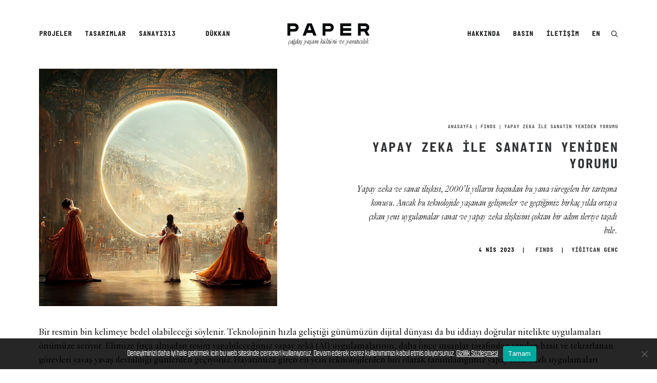

--- FILE ---
content_type: text/html; charset=UTF-8
request_url: https://sanayi313.com/tr/paper/finds-tr/yapay-zeka-ile-sanatin-yeniden-yorumu/
body_size: 24334
content:
<!DOCTYPE html>
<html class="no-touch" lang="tr-TR" xmlns="http://www.w3.org/1999/xhtml">
<head>
<meta http-equiv="Content-Type" content="text/html; charset=UTF-8">
<meta name="viewport" content="width=device-width, initial-scale=1">
<link rel="profile" href="http://gmpg.org/xfn/11">
<link rel="pingback" href="https://sanayi313.com/xmlrpc.php">
<meta name='robots' content='index, follow, max-image-preview:large, max-snippet:-1, max-video-preview:-1' />
	<style>img:is([sizes="auto" i], [sizes^="auto," i]) { contain-intrinsic-size: 3000px 1500px }</style>
	
	<!-- This site is optimized with the Yoast SEO Premium plugin  - https://yoast.com/wordpress/plugins/seo/ -->
	<title>YAPAY ZEKA İLE SANATIN YENİDEN YORUMU - Sanayi313</title>
	<meta name="description" content="Yapay zeka ve sanat ilişkisi, 2000’li yılların başından bu yana süregelen bir tartışma konusu. Ancak bu teknolojide yaşanan gelişmeler ve geçtiğimiz birkaç yılda ortaya çıkan yeni uygulamalar sanat ve yapay zeka ilişkisini çoktan bir adım ileriye taşıdı bile." />
	<link rel="canonical" href="https://sanayi313.com/tr/paper/finds-tr/yapay-zeka-ile-sanatin-yeniden-yorumu/" />
	<meta property="og:locale" content="tr_TR" />
	<meta property="og:type" content="article" />
	<meta property="og:title" content="YAPAY ZEKA İLE SANATIN YENİDEN YORUMU" />
	<meta property="og:description" content="Yapay zeka ve sanat ilişkisi, 2000’li yılların başından bu yana süregelen bir tartışma konusu. Ancak bu teknolojide yaşanan gelişmeler ve geçtiğimiz birkaç yılda ortaya çıkan yeni uygulamalar sanat ve yapay zeka ilişkisini çoktan bir adım ileriye taşıdı bile." />
	<meta property="og:url" content="https://sanayi313.com/tr/paper/finds-tr/yapay-zeka-ile-sanatin-yeniden-yorumu/" />
	<meta property="og:site_name" content="Sanayi313" />
	<meta property="article:publisher" content="https://www.facebook.com/sanayi313/" />
	<meta property="article:published_time" content="2023-04-04T15:54:18+00:00" />
	<meta property="article:modified_time" content="2023-04-04T15:56:22+00:00" />
	<meta property="og:image" content="https://sanayi313.com/wp-content/uploads/2023/04/YZAI-feat_.jpg" />
	<meta property="og:image:width" content="899" />
	<meta property="og:image:height" content="899" />
	<meta property="og:image:type" content="image/jpeg" />
	<meta name="author" content="YİĞİTCAN GENC" />
	<meta name="twitter:card" content="summary_large_image" />
	<meta name="twitter:label1" content="Yazan:" />
	<meta name="twitter:data1" content="YİĞİTCAN GENC" />
	<meta name="twitter:label2" content="Tahmini okuma süresi" />
	<meta name="twitter:data2" content="5 dakika" />
	<script type="application/ld+json" class="yoast-schema-graph">{"@context":"https://schema.org","@graph":[{"@type":"Article","@id":"https://sanayi313.com/tr/paper/finds-tr/yapay-zeka-ile-sanatin-yeniden-yorumu/#article","isPartOf":{"@id":"https://sanayi313.com/tr/paper/finds-tr/yapay-zeka-ile-sanatin-yeniden-yorumu/"},"author":{"name":"YİĞİTCAN GENC","@id":"https://sanayi313.com/tr/#/schema/person/c71ef57c56328a458a316b8ebaf0c463"},"headline":"YAPAY ZEKA İLE SANATIN YENİDEN YORUMU","datePublished":"2023-04-04T15:54:18+00:00","dateModified":"2023-04-04T15:56:22+00:00","mainEntityOfPage":{"@id":"https://sanayi313.com/tr/paper/finds-tr/yapay-zeka-ile-sanatin-yeniden-yorumu/"},"wordCount":1066,"publisher":{"@id":"https://sanayi313.com/tr/#organization"},"image":{"@id":"https://sanayi313.com/tr/paper/finds-tr/yapay-zeka-ile-sanatin-yeniden-yorumu/#primaryimage"},"thumbnailUrl":"https://sanayi313.com/wp-content/uploads/2023/04/YZAI-feat_.jpg","articleSection":["FINDS"],"inLanguage":"tr"},{"@type":"WebPage","@id":"https://sanayi313.com/tr/paper/finds-tr/yapay-zeka-ile-sanatin-yeniden-yorumu/","url":"https://sanayi313.com/tr/paper/finds-tr/yapay-zeka-ile-sanatin-yeniden-yorumu/","name":"YAPAY ZEKA İLE SANATIN YENİDEN YORUMU - Sanayi313","isPartOf":{"@id":"https://sanayi313.com/tr/#website"},"primaryImageOfPage":{"@id":"https://sanayi313.com/tr/paper/finds-tr/yapay-zeka-ile-sanatin-yeniden-yorumu/#primaryimage"},"image":{"@id":"https://sanayi313.com/tr/paper/finds-tr/yapay-zeka-ile-sanatin-yeniden-yorumu/#primaryimage"},"thumbnailUrl":"https://sanayi313.com/wp-content/uploads/2023/04/YZAI-feat_.jpg","datePublished":"2023-04-04T15:54:18+00:00","dateModified":"2023-04-04T15:56:22+00:00","description":"Yapay zeka ve sanat ilişkisi, 2000’li yılların başından bu yana süregelen bir tartışma konusu. Ancak bu teknolojide yaşanan gelişmeler ve geçtiğimiz birkaç yılda ortaya çıkan yeni uygulamalar sanat ve yapay zeka ilişkisini çoktan bir adım ileriye taşıdı bile.","breadcrumb":{"@id":"https://sanayi313.com/tr/paper/finds-tr/yapay-zeka-ile-sanatin-yeniden-yorumu/#breadcrumb"},"inLanguage":"tr","potentialAction":[{"@type":"ReadAction","target":["https://sanayi313.com/tr/paper/finds-tr/yapay-zeka-ile-sanatin-yeniden-yorumu/"]}]},{"@type":"ImageObject","inLanguage":"tr","@id":"https://sanayi313.com/tr/paper/finds-tr/yapay-zeka-ile-sanatin-yeniden-yorumu/#primaryimage","url":"https://sanayi313.com/wp-content/uploads/2023/04/YZAI-feat_.jpg","contentUrl":"https://sanayi313.com/wp-content/uploads/2023/04/YZAI-feat_.jpg","width":899,"height":899},{"@type":"BreadcrumbList","@id":"https://sanayi313.com/tr/paper/finds-tr/yapay-zeka-ile-sanatin-yeniden-yorumu/#breadcrumb","itemListElement":[{"@type":"ListItem","position":1,"name":"Home","item":"https://sanayi313.com/tr/"},{"@type":"ListItem","position":2,"name":"YAPAY ZEKA İLE SANATIN YENİDEN YORUMU"}]},{"@type":"WebSite","@id":"https://sanayi313.com/tr/#website","url":"https://sanayi313.com/tr/","name":"Sanayi313","description":"The Concept Store combining Multi Disciplines like Handmade Shoes &amp; Bags Production, Interior Architecture And Healthy Food Kitchen","publisher":{"@id":"https://sanayi313.com/tr/#organization"},"potentialAction":[{"@type":"SearchAction","target":{"@type":"EntryPoint","urlTemplate":"https://sanayi313.com/tr/?s={search_term_string}"},"query-input":{"@type":"PropertyValueSpecification","valueRequired":true,"valueName":"search_term_string"}}],"inLanguage":"tr"},{"@type":"Organization","@id":"https://sanayi313.com/tr/#organization","name":"SANAYI313","url":"https://sanayi313.com/tr/","logo":{"@type":"ImageObject","inLanguage":"tr","@id":"https://sanayi313.com/tr/#/schema/logo/image/","url":"https://sanayi313.com/wp-content/uploads/2020/03/313-logo-black.png","contentUrl":"https://sanayi313.com/wp-content/uploads/2020/03/313-logo-black.png","width":759,"height":1599,"caption":"SANAYI313"},"image":{"@id":"https://sanayi313.com/tr/#/schema/logo/image/"},"sameAs":["https://www.facebook.com/sanayi313/","https://www.instagram.com/sanayi313/"],"description":"The Concept Store combining Multi Disciplines like Handmade Shoes &amp; Bags Production, Interior Architecture And Healthy Food Kitchen.","legalName":"SANAYI313"},{"@type":"Person","@id":"https://sanayi313.com/tr/#/schema/person/c71ef57c56328a458a316b8ebaf0c463","name":"YİĞİTCAN GENC","image":{"@type":"ImageObject","inLanguage":"tr","@id":"https://sanayi313.com/tr/#/schema/person/image/","url":"https://sanayi313.com/wp-content/uploads/2020/03/313-logo_64.png","contentUrl":"https://sanayi313.com/wp-content/uploads/2020/03/313-logo_64.png","caption":"YİĞİTCAN GENC"},"url":"https://sanayi313.com/tr/paper/editors/yigitcangenc/"}]}</script>
	<!-- / Yoast SEO Premium plugin. -->


<link rel='dns-prefetch' href='//www.googletagmanager.com' />

<link rel="alternate" type="application/rss+xml" title="Sanayi313 &raquo; akışı" href="https://sanayi313.com/tr/feed/" />
<style id='classic-theme-styles-inline-css' type='text/css'>
/*! This file is auto-generated */
.wp-block-button__link{color:#fff;background-color:#32373c;border-radius:9999px;box-shadow:none;text-decoration:none;padding:calc(.667em + 2px) calc(1.333em + 2px);font-size:1.125em}.wp-block-file__button{background:#32373c;color:#fff;text-decoration:none}
</style>
<link rel="preload" as="style" onload="this.onload=null;this.rel='stylesheet'" id='cookie-notice-front-css' href='https://sanayi313.com/wp-content/plugins/cookie-notice/css/front.min.css?ver=2.5.11' type='text/css' media='all' />
<link data-minify="1" rel="preload" as="style" onload="this.onload=null;this.rel='stylesheet'" id='ppress-frontend-css' href='https://sanayi313.com/wp-content/cache/min/1/wp-content/plugins/wp-user-avatar/assets/css/frontend.min.css?ver=1764692226' type='text/css' media='all' />
<link rel="preload" as="style" onload="this.onload=null;this.rel='stylesheet'" id='ppress-flatpickr-css' href='https://sanayi313.com/wp-content/plugins/wp-user-avatar/assets/flatpickr/flatpickr.min.css?ver=4.16.9' type='text/css' media='all' />
<link rel="preload" as="style" onload="this.onload=null;this.rel='stylesheet'" id='ppress-select2-css' href='https://sanayi313.com/wp-content/plugins/wp-user-avatar/assets/select2/select2.min.css?ver=6.8.3' type='text/css' media='all' />
<link rel="preload" as="style" onload="this.onload=null;this.rel='stylesheet'" id='wpml-legacy-horizontal-list-0-css' href='https://sanayi313.com/wp-content/plugins/sitepress-multilingual-cms/templates/language-switchers/legacy-list-horizontal/style.min.css?ver=1' type='text/css' media='all' />
<link data-minify="1" rel='stylesheet' id='uncode-style-css' href='https://sanayi313.com/wp-content/cache/min/1/wp-content/themes/uncode/library/css/style.css?ver=1764692226' type='text/css' media='all' />
<style id='uncode-style-inline-css' type='text/css'>

@media (min-width: 960px) { .limit-width { max-width: 1200px; margin: auto;}}
.menu-primary ul.menu-smart > li > a, .menu-primary ul.menu-smart li.dropdown > a, .menu-primary ul.menu-smart li.mega-menu > a, .vmenu-container ul.menu-smart > li > a, .vmenu-container ul.menu-smart li.dropdown > a { text-transform: uppercase; }
.menu-primary ul.menu-smart ul a, .vmenu-container ul.menu-smart ul a { text-transform: uppercase; }
body.menu-custom-padding .col-lg-0.logo-container, body.menu-custom-padding .col-lg-2.logo-container, body.menu-custom-padding .col-lg-12 .logo-container, body.menu-custom-padding .col-lg-4.logo-container { padding-top: 27px; padding-bottom: 27px; }
body.menu-custom-padding .col-lg-0.logo-container.shrinked, body.menu-custom-padding .col-lg-2.logo-container.shrinked, body.menu-custom-padding .col-lg-12 .logo-container.shrinked, body.menu-custom-padding .col-lg-4.logo-container.shrinked { padding-top: 18px; padding-bottom: 18px; }
@media (max-width: 959px) { body.menu-custom-padding .menu-container .logo-container { padding-top: 9px !important; padding-bottom: 9px !important; } }
#changer-back-color { transition: background-color 1000ms cubic-bezier(0.25, 1, 0.5, 1) !important; } #changer-back-color > div { transition: opacity 1000ms cubic-bezier(0.25, 1, 0.5, 1) !important; } body.bg-changer-init.disable-hover .main-wrapper .style-light,  body.bg-changer-init.disable-hover .main-wrapper .style-light h1,  body.bg-changer-init.disable-hover .main-wrapper .style-light h2, body.bg-changer-init.disable-hover .main-wrapper .style-light h3, body.bg-changer-init.disable-hover .main-wrapper .style-light h4, body.bg-changer-init.disable-hover .main-wrapper .style-light h5, body.bg-changer-init.disable-hover .main-wrapper .style-light h6, body.bg-changer-init.disable-hover .main-wrapper .style-light a, body.bg-changer-init.disable-hover .main-wrapper .style-dark, body.bg-changer-init.disable-hover .main-wrapper .style-dark h1, body.bg-changer-init.disable-hover .main-wrapper .style-dark h2, body.bg-changer-init.disable-hover .main-wrapper .style-dark h3, body.bg-changer-init.disable-hover .main-wrapper .style-dark h4, body.bg-changer-init.disable-hover .main-wrapper .style-dark h5, body.bg-changer-init.disable-hover .main-wrapper .style-dark h6, body.bg-changer-init.disable-hover .main-wrapper .style-dark a { transition: color 1000ms cubic-bezier(0.25, 1, 0.5, 1) !important; }
</style>
<link data-minify="1" rel='stylesheet' id='uncode-custom-style-css' href='https://sanayi313.com/wp-content/cache/min/1/wp-content/themes/uncode/library/css/style-custom.css?ver=1764692226' type='text/css' media='all' />
<link data-minify="1" rel="preload" as="style" onload="this.onload=null;this.rel='stylesheet'" id='child-style-css' href='https://sanayi313.com/wp-content/cache/min/1/wp-content/themes/uncode-child/style.css?ver=1764692226' type='text/css' media='all' />
<link data-minify="1" rel="preload" as="style" onload="this.onload=null;this.rel='stylesheet'" id='lenis-scroll-style-css' href='https://sanayi313.com/wp-content/cache/min/1/wp-content/themes/uncode/library/css/style-lenis.css?ver=1764692226' type='text/css' media='all' />
<link data-minify="1" rel="preload" as="style" onload="this.onload=null;this.rel='stylesheet'" id='uncode-style-lightgallery-css' href='https://sanayi313.com/wp-content/cache/min/1/wp-content/themes/uncode/library/css/style-lightgallery.css?ver=1764692234' type='text/css' media='all' />
<link data-minify="1" rel="preload" as="style" onload="this.onload=null;this.rel='stylesheet'" id='uncode-style-share-css' href='https://sanayi313.com/wp-content/cache/min/1/wp-content/themes/uncode/library/css/style-share.css?ver=1764692232' type='text/css' media='all' />
<link data-minify="1" rel="preload" as="style" onload="this.onload=null;this.rel='stylesheet'" id='uncode-style-breadcrumbs-css' href='https://sanayi313.com/wp-content/cache/min/1/wp-content/themes/uncode/library/css/style-breadcrumbs.css?ver=1764692234' type='text/css' media='all' />
<link data-minify="1" rel="preload" as="style" onload="this.onload=null;this.rel='stylesheet'" id='uncode-style-widgets-css' href='https://sanayi313.com/wp-content/cache/min/1/wp-content/themes/uncode/library/css/style-widgets.css?ver=1764692226' type='text/css' media='all' />
<link data-minify="1" rel="preload" as="style" onload="this.onload=null;this.rel='stylesheet'" id='uncode-style-iconbox-css' href='https://sanayi313.com/wp-content/cache/min/1/wp-content/themes/uncode/library/css/style-iconbox.css?ver=1764692226' type='text/css' media='all' />
<link data-minify="1" rel="preload" as="style" onload="this.onload=null;this.rel='stylesheet'" id='uncode-style-single-media-css' href='https://sanayi313.com/wp-content/cache/min/1/wp-content/themes/uncode/library/css/style-single-media.css?ver=1764692232' type='text/css' media='all' />
<link data-minify="1" rel="preload" as="style" onload="this.onload=null;this.rel='stylesheet'" id='uncode-style-star-rating-css' href='https://sanayi313.com/wp-content/cache/min/1/wp-content/themes/uncode/library/css/style-star-rating.css?ver=1764692232' type='text/css' media='all' />
<link data-minify="1" rel="preload" as="style" onload="this.onload=null;this.rel='stylesheet'" id='uncode-style-vc_navigation-css' href='https://sanayi313.com/wp-content/cache/min/1/wp-content/themes/uncode/library/css/style-vc_navigation.css?ver=1764692232' type='text/css' media='all' />
<link data-minify="1" rel="preload" as="style" onload="this.onload=null;this.rel='stylesheet'" id='uncode-style-gallery-utils-css' href='https://sanayi313.com/wp-content/cache/min/1/wp-content/themes/uncode/library/css/style-gallery-utils.css?ver=1764692226' type='text/css' media='all' />
<link data-minify="1" rel="preload" as="style" onload="this.onload=null;this.rel='stylesheet'" id='uncode-style-utils-css' href='https://sanayi313.com/wp-content/cache/min/1/wp-content/themes/uncode/library/css/style-utils.css?ver=1764692226' type='text/css' media='all' />
<link data-minify="1" rel="preload" as="style" onload="this.onload=null;this.rel='stylesheet'" id='uncode-icons-css' href='https://sanayi313.com/wp-content/cache/min/1/wp-content/themes/uncode/library/css/uncode-icons.css?ver=1764692226' type='text/css' media='all' />
<script type="text/javascript" id="real3d-flipbook-global-js-extra">
/* <![CDATA[ */
var flipbookOptions_global = {"pages":[],"pdfUrl":"","printPdfUrl":"","tableOfContent":[],"id":"","bookId":"","date":"","lightboxThumbnailUrl":"","mode":"lightbox","viewMode":"webgl","pageTextureSize":"2048","pageTextureSizeSmall":"1500","pageTextureSizeMobile":"","pageTextureSizeMobileSmall":"1024","minPixelRatio":"1","pdfTextLayer":"true","zoomMin":"0.9","zoomStep":"2","zoomSize":"","zoomReset":"false","doubleClickZoom":"true","pageDrag":"true","singlePageMode":"false","pageFlipDuration":"1","sound":"true","startPage":"1","pageNumberOffset":"0","deeplinking":{"enabled":"false","prefix":""},"responsiveView":"true","responsiveViewTreshold":"768","responsiveViewRatio":"1","cover":"true","backCover":"true","scaleCover":"false","pageCaptions":"false","height":"400","responsiveHeight":"true","containerRatio":"","thumbnailsOnStart":"false","contentOnStart":"false","searchOnStart":"","searchResultsThumbs":"false","tableOfContentCloseOnClick":"true","thumbsCloseOnClick":"true","autoplayOnStart":"false","autoplayInterval":"3000","autoplayLoop":"true","autoplayStartPage":"1","rightToLeft":"false","pageWidth":"","pageHeight":"","thumbSize":"130","logoImg":"","logoUrl":"","logoUrlTarget":"_blank","logoCSS":"position:absolute;left:0;top:0;","menuSelector":"","zIndex":"auto","preloaderText":"","googleAnalyticsTrackingCode":"","pdfBrowserViewerIfIE":"false","modeMobile":"","viewModeMobile":"","aspectMobile":"","aspectRatioMobile":"0.71","singlePageModeIfMobile":"false","logoHideOnMobile":"false","mobile":{"thumbnailsOnStart":"false","contentOnStart":"false","pagesInMemory":"6","bitmapResizeHeight":"","bitmapResizeQuality":"","currentPage":{"enabled":"false"},"pdfUrl":""},"lightboxCssClass":"","lightboxLink":"","lightboxLinkNewWindow":"true","lightboxBackground":"rgb(81, 85, 88)","lightboxBackgroundPattern":"","lightboxBackgroundImage":"","lightboxContainerCSS":"display:inline-block;padding:10px;","lightboxThumbnailHeight":"150","lightboxThumbnailUrlCSS":"display:block;","lightboxThumbnailInfo":"false","lightboxThumbnailInfoText":"","lightboxThumbnailInfoCSS":"top: 0;  width: 100%; height: 100%; font-size: 16px; color: #000; background: rgba(255,255,255,.8);","showTitle":"false","showDate":"false","hideThumbnail":"false","lightboxText":"","lightboxTextCSS":"display:block;","lightboxTextPosition":"top","lightBoxOpened":"false","lightBoxFullscreen":"false","lightboxStartPage":"","lightboxMarginV":"0","lightboxMarginH":"0","lights":"true","lightPositionX":"0","lightPositionY":"150","lightPositionZ":"1400","lightIntensity":"0.6","shadows":"true","shadowMapSize":"2048","shadowOpacity":"0.2","shadowDistance":"15","pageHardness":"2","coverHardness":"2","pageRoughness":"1","pageMetalness":"0","pageSegmentsW":"6","pageSegmentsH":"1","pagesInMemory":"20","bitmapResizeHeight":"","bitmapResizeQuality":"","pageMiddleShadowSize":"2","pageMiddleShadowColorL":"#999999","pageMiddleShadowColorR":"#777777","antialias":"false","pan":"0","tilt":"0","rotateCameraOnMouseDrag":"true","panMax":"20","panMin":"-20","tiltMax":"0","tiltMin":"-60","currentPage":{"enabled":"true","title":"Current page","hAlign":"left","vAlign":"top"},"btnAutoplay":{"enabled":"true","title":"Otomatik oynat","vAlign":"bottom","hAlign":"center"},"btnNext":{"enabled":"true","title":"Next Page"},"btnLast":{"enabled":"false","title":"Last Page"},"btnPrev":{"enabled":"true","title":"Previous Page"},"btnFirst":{"enabled":"false","title":"First Page"},"btnZoomIn":{"enabled":"true","title":"Zoom in","vAlign":"bottom","hAlign":"center"},"btnZoomOut":{"enabled":"true","title":"Zoom out","vAlign":"bottom","hAlign":"center"},"btnToc":{"enabled":"true","title":"\u0130\u00e7indekiler","vAlign":"bottom","hAlign":"center"},"btnThumbs":{"enabled":"true","title":"Sayfalar","vAlign":"bottom","hAlign":"center"},"btnShare":{"enabled":"true","title":"Payla\u015f","vAlign":"bottom","hAlign":"center"},"btnNotes":{"enabled":"false","title":"Notlar"},"btnDownloadPages":{"enabled":"false","url":"","title":"Sayfalar\u0131 indir","vAlign":"bottom","hAlign":"center"},"btnDownloadPdf":{"enabled":"true","url":"","title":"PDF dosyas\u0131n\u0131 indir","forceDownload":"true","openInNewWindow":"true","vAlign":"bottom","hAlign":"center"},"btnSound":{"enabled":"true","title":"Ses","vAlign":"bottom","hAlign":"center"},"btnExpand":{"enabled":"true","title":"Toggle fullscreen","vAlign":"bottom","hAlign":"center"},"btnSingle":{"enabled":"true","title":"Toggle single page"},"btnSearch":{"enabled":"false","title":"Ara","vAlign":"bottom","hAlign":"center"},"search":{"enabled":"false","title":"Ara"},"btnBookmark":{"enabled":"false","title":"Yer imi","vAlign":"bottom","hAlign":"center"},"btnPrint":{"enabled":"true","title":"Yazd\u0131r","vAlign":"bottom","hAlign":"center"},"btnTools":{"enabled":"true","title":"Tools"},"btnClose":{"enabled":"true","title":"Kapat","color":"#c4c4c4"},"whatsapp":{"enabled":"true"},"twitter":{"enabled":"true"},"facebook":{"enabled":"true"},"pinterest":{"enabled":"true"},"email":{"enabled":"true"},"linkedin":{"enabled":"true"},"digg":{"enabled":"false"},"reddit":{"enabled":"false"},"shareUrl":"","shareTitle":"","shareImage":"","layout":"1","icons":"material","skin":"light","useFontAwesome5":"true","sideNavigationButtons":"true","menuNavigationButtons":"false","backgroundColor":"rgb(81, 85, 88)","backgroundPattern":"","backgroundImage":"","backgroundTransparent":"false","menuBackground":"","menuShadow":"","menuMargin":"0","menuPadding":"0","menuOverBook":"false","menuFloating":"false","menuTransparent":"false","menu2Background":"","menu2Shadow":"","menu2Margin":"0","menu2Padding":"0","menu2OverBook":"true","menu2Floating":"false","menu2Transparent":"true","skinColor":"","skinBackground":"","hideMenu":"false","menuAlignHorizontal":"center","btnColor":"","btnColorHover":"","btnBackground":"none","btnRadius":"0","btnMargin":"2","btnSize":"14","btnPaddingV":"10","btnPaddingH":"10","btnShadow":"","btnTextShadow":"","btnBorder":"","arrowColor":"#fff","arrowColorHover":"#fff","arrowBackground":"rgba(0,0,0,0)","arrowBackgroundHover":"rgba(0, 0, 0, .15)","arrowRadius":"4","arrowMargin":"4","arrowSize":"40","arrowPadding":"10","arrowTextShadow":"0px 0px 1px rgba(0, 0, 0, 1)","arrowBorder":"","closeBtnColorHover":"#FFF","closeBtnBackground":"rgba(0,0,0,.4)","closeBtnRadius":"0","closeBtnMargin":"0","closeBtnSize":"20","closeBtnPadding":"5","closeBtnTextShadow":"","closeBtnBorder":"","floatingBtnColor":"","floatingBtnColorHover":"","floatingBtnBackground":"","floatingBtnBackgroundHover":"","floatingBtnRadius":"","floatingBtnMargin":"","floatingBtnSize":"","floatingBtnPadding":"","floatingBtnShadow":"","floatingBtnTextShadow":"","floatingBtnBorder":"","currentPageMarginV":"5","currentPageMarginH":"5","arrowsAlwaysEnabledForNavigation":"false","arrowsDisabledNotFullscreen":"true","touchSwipeEnabled":"true","fitToWidth":"false","rightClickEnabled":"true","linkColor":"rgba(0, 0, 0, 0)","linkColorHover":"rgba(255, 255, 0, .2)","linkOpacity":"0.4","linkTarget":"_blank","pdfAutoLinks":"false","disableRange":"false","strings":{"print":"Yazd\u0131r","printLeftPage":"Print left page","printRightPage":"Print right page","printCurrentPage":"Print current page","printAllPages":"Print all pages","download":"Download","downloadLeftPage":"Download left page","downloadRightPage":"Download right page","downloadCurrentPage":"Download current page","downloadAllPages":"Download all pages","bookmarks":"Bookmarks","bookmarkLeftPage":"Bookmark left page","bookmarkRightPage":"Bookmark right page","bookmarkCurrentPage":"Bookmark current page","search":"Ara","findInDocument":"Find in document","pagesFoundContaining":"pages found containing","noMatches":"No matches","matchesFound":"matches found","page":"Page","matches":"matches","thumbnails":"K\u00fc\u00e7\u00fck g\u00f6rseller","tableOfContent":"\u0130\u00e7indekiler","share":"Payla\u015f","pressEscToClose":"Press ESC to close","password":"Password","addNote":"Add note","typeInYourNote":"Type in your note..."},"access":"full","backgroundMusic":"","cornerCurl":"false","pdfTools":{"pageHeight":1500,"thumbHeight":200,"quality":0.8,"textLayer":"true","autoConvert":"true"},"slug":"","convertPDFLinks":"true","convertPDFLinksWithClass":"","convertPDFLinksWithoutClass":"","overridePDFEmbedder":"true","overrideDflip":"true","overrideWonderPDFEmbed":"true","override3DFlipBook":"true","overridePDFjsViewer":"true","resumeReading":"false","previewPages":"","previewMode":"","sideBtnColor":"#fff","sideBtnColorHover":"#fff","sideBtnBackground":"rgba(0,0,0,.3)","sideBtnRadius":"0","sideBtnMargin":"0","sideBtnSize":"30","sideBtnPaddingV":"5","sideBtnPaddingH":"5","sideMenuOverBook":"true","sideMenuOverMenu":"false","sideMenuOverMenu2":"true","s":"b4927b79"};
/* ]]> */
</script>
<script type="text/javascript" id="cookie-notice-front-js-before">
/* <![CDATA[ */
var cnArgs = {"ajaxUrl":"https:\/\/sanayi313.com\/wp-admin\/admin-ajax.php","nonce":"7d3bf69cde","hideEffect":"slide","position":"bottom","onScroll":false,"onScrollOffset":100,"onClick":false,"cookieName":"cookie_notice_accepted","cookieTime":7862400,"cookieTimeRejected":604800,"globalCookie":false,"redirection":false,"cache":true,"revokeCookies":false,"revokeCookiesOpt":"automatic"};
/* ]]> */
</script>
<script type="text/javascript" src="https://sanayi313.com/wp-content/plugins/cookie-notice/js/front.min.js?ver=2.5.11" id="cookie-notice-front-js" data-rocket-defer defer></script>
<script type="text/javascript" src="https://sanayi313.com/wp-includes/js/jquery/jquery.min.js?ver=3.7.1" id="jquery-core-js"></script>
<script type="text/javascript" src="https://sanayi313.com/wp-includes/js/jquery/jquery-migrate.min.js?ver=3.4.1" id="jquery-migrate-js" data-rocket-defer defer></script>
<script type="text/javascript" src="https://sanayi313.com/wp-content/plugins/wp-user-avatar/assets/flatpickr/flatpickr.min.js?ver=4.16.9" id="ppress-flatpickr-js" data-rocket-defer defer></script>
<script type="text/javascript" src="https://sanayi313.com/wp-content/plugins/wp-user-avatar/assets/select2/select2.min.js?ver=4.16.9" id="ppress-select2-js" data-rocket-defer defer></script>
<script type="text/javascript" src="/wp-content/themes/uncode/library/js/ai-uncode.min.js" id="uncodeAI" data-async='true' data-home="/tr/" data-path="/" data-breakpoints-images="516,720,1032,1440,2064,2880" id="ai-uncode-js"></script>
<script type="text/javascript" id="uncode-init-js-extra">
/* <![CDATA[ */
var SiteParameters = {"days":"days","hours":"hours","minutes":"minutes","seconds":"seconds","constant_scroll":"on","scroll_speed":"2","parallax_factor":"0.25","loading":"Y\u00fckleniyor... ","slide_name":"slide","slide_footer":"footer","ajax_url":"https:\/\/sanayi313.com\/wp-admin\/admin-ajax.php","nonce_adaptive_images":"d7c9c7779e","nonce_srcset_async":"906115b56c","enable_debug":"","block_mobile_videos":"","is_frontend_editor":"","main_width":["1200","px"],"mobile_parallax_allowed":"","listen_for_screen_update":"1","wireframes_plugin_active":"1","sticky_elements":"off","resize_quality":"80","register_metadata":"1","bg_changer_time":"1000","update_wc_fragments":"1","optimize_shortpixel_image":"","menu_mobile_offcanvas_gap":"45","custom_cursor_selector":"[href], .trigger-overlay, .owl-next, .owl-prev, .owl-dot, input[type=\"submit\"], input[type=\"checkbox\"], button[type=\"submit\"], a[class^=\"ilightbox\"], .ilightbox-thumbnail, .ilightbox-prev, .ilightbox-next, .overlay-close, .unmodal-close, .qty-inset > span, .share-button li, .uncode-post-titles .tmb.tmb-click-area, .btn-link, .tmb-click-row .t-inside, .lg-outer button, .lg-thumb img, a[data-lbox], .uncode-close-offcanvas-overlay, .uncode-nav-next, .uncode-nav-prev, .uncode-nav-index","mobile_parallax_animation":"","lbox_enhanced":"1","native_media_player":"1","vimeoPlayerParams":"?autoplay=0","ajax_filter_key_search":"key","ajax_filter_key_unfilter":"unfilter","index_pagination_disable_scroll":"","index_pagination_scroll_to":"","uncode_wc_popup_cart_qty":"","disable_hover_hack":"","uncode_nocookie":"","menuHideOnClick":"1","smoothScroll":"off","smoothScrollDisableHover":"","smoothScrollQuery":"960","uncode_force_onepage_dots":"","uncode_smooth_scroll_safe":"","uncode_lb_add_galleries":", .gallery","uncode_lb_add_items":", .gallery .gallery-item a","uncode_prev_label":"Previous","uncode_next_label":"Sonraki","uncode_slide_label":"Slide","uncode_share_label":"Share on %","uncode_has_ligatures":"","uncode_is_accessible":"","uncode_carousel_itemSelector":"*:not(.hidden)","uncode_adaptive":"1","ai_breakpoints":"516,720,1032,1440,2064,2880","uncode_adaptive_async":"1","uncode_limit_width":"1200px"};
/* ]]> */
</script>
<script type="text/javascript" src="https://sanayi313.com/wp-content/themes/uncode/library/js/init.min.js" id="uncode-init-js"></script>

<!-- Site Kit tarafından eklenen Google etiketi (gtag.js) snippet&#039;i -->
<!-- Google Analytics snippet added by Site Kit -->
<script type="text/javascript" src="https://www.googletagmanager.com/gtag/js?id=GT-57S8HHTN" id="google_gtagjs-js" async></script>
<script type="text/javascript" id="google_gtagjs-js-after">
/* <![CDATA[ */
window.dataLayer = window.dataLayer || [];function gtag(){dataLayer.push(arguments);}
gtag("set","linker",{"domains":["sanayi313.com"]});
gtag("js", new Date());
gtag("set", "developer_id.dZTNiMT", true);
gtag("config", "GT-57S8HHTN");
 window._googlesitekit = window._googlesitekit || {}; window._googlesitekit.throttledEvents = []; window._googlesitekit.gtagEvent = (name, data) => { var key = JSON.stringify( { name, data } ); if ( !! window._googlesitekit.throttledEvents[ key ] ) { return; } window._googlesitekit.throttledEvents[ key ] = true; setTimeout( () => { delete window._googlesitekit.throttledEvents[ key ]; }, 5 ); gtag( "event", name, { ...data, event_source: "site-kit" } ); }; 
/* ]]> */
</script>
<script></script><link rel='shortlink' href='https://sanayi313.com/tr/?p=12973' />
<link rel="alternate" title="oEmbed (JSON)" type="application/json+oembed" href="https://sanayi313.com/tr/wp-json/oembed/1.0/embed?url=https%3A%2F%2Fsanayi313.com%2Ftr%2Fpaper%2Ffinds-tr%2Fyapay-zeka-ile-sanatin-yeniden-yorumu%2F" />
<link rel="alternate" title="oEmbed (XML)" type="text/xml+oembed" href="https://sanayi313.com/tr/wp-json/oembed/1.0/embed?url=https%3A%2F%2Fsanayi313.com%2Ftr%2Fpaper%2Ffinds-tr%2Fyapay-zeka-ile-sanatin-yeniden-yorumu%2F&#038;format=xml" />
<meta name="generator" content="WPML ver:4.8.6 stt:1,53;" />

<!-- This site is using AdRotate v5.17.2 to display their advertisements - https://ajdg.solutions/ -->
<!-- AdRotate CSS -->
<style type="text/css" media="screen">
	.g { margin:0px; padding:0px; overflow:hidden; line-height:1; zoom:1; }
	.g img { height:auto; }
	.g-col { position:relative; float:left; }
	.g-col:first-child { margin-left: 0; }
	.g-col:last-child { margin-right: 0; }
	@media only screen and (max-width: 480px) {
		.g-col, .g-dyn, .g-single { width:100%; margin-left:0; margin-right:0; }
	}
</style>
<!-- /AdRotate CSS -->

<meta name="generator" content="Site Kit by Google 1.171.0" />        <style>
          #main-logo{z-index: 1;}
          #main-logo img{visibility: hidden;opacity: 0;}
        </style> 
        <script>
            document.addEventListener("DOMContentLoaded", function () {
              
              const mainLogoLink = document.querySelector("#main-logo a");
              
              if (mainLogoLink) {
                  const parent = mainLogoLink.parentNode;
                  
                  // Move all child elements out of the <a> before removing it
                  while (mainLogoLink.firstChild) {
                      parent.insertBefore(mainLogoLink.firstChild, mainLogoLink);
                  }
              
                  // Remove the empty <a> tag
                  mainLogoLink.remove();
                  }
                const logoContainer = document.querySelector("#logo-container-mobile");
                if (logoContainer) {
                    const secondaryLogo = document.createElement("div");
                    secondaryLogo.className = "secondary-logo";

                    const currentLanguage = "tr";
                    let tagLine = "";
                    let logoLink = "#";

                    if (currentLanguage === 'en') {
                        tagLine = "contemporary culture and creativity";
                        logoLink = "https://sanayi313.com/tr/paper/";
                    } else if (currentLanguage === 'tr') {
                        tagLine = "çağdaş yaşam kültürü ve yaratıcılık";
                        logoLink = "https://sanayi313.com/tr/paper/";
                    }

                    secondaryLogo.innerHTML = `
                        <a href="${logoLink}">
                            <img src="/PAPER-logo-24.png" alt="PAPER Logo">
                        </a>
                        <h1 id="paper-secondary-tagline">${tagLine}</h1>
                    `;

                    logoContainer.appendChild(secondaryLogo);

                    const img = secondaryLogo.querySelector('img');
                    if (img.complete) {
                        secondaryLogo.classList.add('loaded');
                    } else {
                        img.onload = function () {
                            secondaryLogo.classList.add('loaded');
                        };
                    }
                }
            });
        </script>
        <link rel="icon" href="https://sanayi313.com/wp-content/uploads/2020/04/cropped-313-logo-favicon-32x32.png" sizes="32x32" />
<link rel="icon" href="https://sanayi313.com/wp-content/uploads/2020/04/cropped-313-logo-favicon-192x192.png" sizes="192x192" />
<link rel="apple-touch-icon" href="https://sanayi313.com/wp-content/uploads/2020/04/cropped-313-logo-favicon-180x180.png" />
<meta name="msapplication-TileImage" content="https://sanayi313.com/wp-content/uploads/2020/04/cropped-313-logo-favicon-270x270.png" />
<noscript><style> .wpb_animate_when_almost_visible { opacity: 1; }</style></noscript>
<!-- Google Tag Manager -->
<script>(function(w,d,s,l,i){w[l]=w[l]||[];w[l].push({'gtm.start':
new Date().getTime(),event:'gtm.js'});var f=d.getElementsByTagName(s)[0],
j=d.createElement(s),dl=l!='dataLayer'?'&l='+l:'';j.async=true;j.src=
'https://www.googletagmanager.com/gtm.js?id='+i+dl;f.parentNode.insertBefore(j,f);
})(window,document,'script','dataLayer','GTM-5HGS8N6');</script>
<!-- End Google Tag Manager -->
</head>
<body class="wp-singular post-template-default single single-post postid-12973 single-format-standard wp-theme-uncode wp-child-theme-uncode-child  style-color-xsdn-bg cookies-not-set group-blog hormenu-position-left hmenu hmenu-center-double header-full-width main-center-align menu-mobile-transparent menu-custom-padding menu-sticky-mobile menu-mobile-centered menu-mobile-animated menu-has-cta mobile-parallax-not-allowed ilb-no-bounce adaptive-images-async qw-body-scroll-disabled no-qty-fx wpb-js-composer js-comp-ver-8.5 vc_responsive" data-border="0">

			<div data-rocket-location-hash="b999c5842096cf289cf2b3342ec2f047" id="vh_layout_help"></div>
<!-- Google Tag Manager (noscript) -->
<noscript><iframe src="https://www.googletagmanager.com/ns.html?id=GTM-5HGS8N6"
height="0" width="0" style="display:none;visibility:hidden"></iframe></noscript>
<!-- End Google Tag Manager (noscript) -->

<div data-rocket-location-hash="d6a129158e1ab98ab0ee9e9c8d6933cb" class="body-borders" data-border="0"><div data-rocket-location-hash="12df3111c1cd15cc14a276f4725186cd" class="top-border body-border-shadow"></div><div data-rocket-location-hash="6f4692f091c693520df938b77d8bdf7b" class="right-border body-border-shadow"></div><div data-rocket-location-hash="ccde056bc1976fcd1cafe48811ee1f48" class="bottom-border body-border-shadow"></div><div data-rocket-location-hash="502c3cd9e2dfc1f094a18e9ec1009e59" class="left-border body-border-shadow"></div><div data-rocket-location-hash="a95d9f9340949bcfccd9cff7bd9f543f" class="top-border style-light-bg"></div><div data-rocket-location-hash="104406c684b1e6866af7755dc3fa2c83" class="right-border style-light-bg"></div><div data-rocket-location-hash="95e06df17fe62a89f970c04960364b44" class="bottom-border style-light-bg"></div><div data-rocket-location-hash="4e7843c3cc5c23fb442c3698b99fcf7d" class="left-border style-light-bg"></div></div>	<div data-rocket-location-hash="4ae4629be2f0635a0fdf1a4d7e277bef" class="box-wrapper">
		<div data-rocket-location-hash="3f7c2f483ad2ef30282803d82e7fdb42" class="box-container">
		<script type="text/javascript" id="initBox">UNCODE.initBox();</script>
		<div data-rocket-location-hash="df34521ef38c19c1db91ba57b4688787" class="menu-wrapper menu-sticky-mobile menu-no-arrows">
													
													<header id="masthead" class="navbar menu-primary menu-light submenu-light style-light-original menu-animated menu-with-logo">
														<div class="menu-container style-color-xsdn-bg menu-no-borders" role="navigation">
															<div class="row-menu limit-width">
																<div class="row-menu-inner">
																	<div class="col-lg-5 main-menu-container middle">
																		<div class="menu-horizontal ">
																			<div class="menu-horizontal-inner">
																				<div class="nav navbar-nav navbar-main navbar-nav-first"><ul id="menu-paper-custom-turkish" class="menu-primary-inner menu-smart sm" role="menu"><li role="menuitem"  id="menu-item-19407" class="menu-item menu-item-type-post_type menu-item-object-page menu-item-19407 menu-item-link"><a href="https://sanayi313.com/tr/projeler/" data-wpel-link="internal">Projeler<i class="fa fa-angle-right fa-dropdown"></i></a></li>
<li role="menuitem"  id="menu-item-19406" class="menu-item menu-item-type-post_type menu-item-object-page menu-item-19406 menu-item-link"><a href="https://sanayi313.com/tr/tasarimlar/" data-wpel-link="internal">Tasarımlar<i class="fa fa-angle-right fa-dropdown"></i></a></li>
<li role="menuitem"  id="menu-item-19656" class="menu-item menu-item-type-post_type menu-item-object-page menu-item-home menu-item-19656 menu-item-link"><a href="https://sanayi313.com/tr/" data-wpel-link="internal">SANAYI313<i class="fa fa-angle-right fa-dropdown"></i></a></li>
<li role="menuitem"  id="menu-item-19416" class="the-store-button-2025 menu-item menu-item-type-custom menu-item-object-custom menu-item-19416 menu-item-link"><a target="_blank" href="https://shop.sanayi313.com" data-wpel-link="external" rel="external noopener noreferrer">Dükkan<i class="fa fa-angle-right fa-dropdown"></i></a></li>
</ul></div></div>
																		</div>
																	</div>
																	<div id="logo-container-mobile" class="col-lg-2 logo-container middle">
																		<div id="main-logo" class="navbar-header style-light">
																			<a href="https://sanayi313.com/tr/" class="navbar-brand" data-padding-shrink="18" data-minheight="40" aria-label="Sanayi313" data-wpel-link="internal"><div class="logo-image main-logo  logo-light" data-maxheight="80" style="height: 80px;"><img fetchpriority="high" decoding="async" src="https://sanayi313.com/wp-content/uploads/2020/03/313-logo-black.png" alt="logo" width="759" height="1599" class="img-responsive" /></div><div class="logo-image main-logo  logo-dark" data-maxheight="80" style="height: 80px;display:none;"><img decoding="async" src="https://sanayi313.com/wp-content/uploads/2020/03/313-logo-white.png" alt="logo" width="759" height="1599" class="img-responsive" /></div></a>
																		</div>
																		<div data-rocket-location-hash="1a628c69971c07127aab2664d38d09b0" class="mmb-container"><div class="mobile-additional-icons"></div><div class="mobile-menu-button mobile-menu-button-light lines-button" aria-label="Toggle menu" role="button" tabindex="0"><span class="lines"><span></span></span></div></div>
																	</div>
																	<div class="col-lg-5 main-menu-container middle">
																		<div class="menu-horizontal ">
																			<div class="menu-horizontal-inner">
																				<div class="nav navbar-nav navbar-cta"><ul id="menu-call-to-action-us-turkish" class="menu-cta-inner menu-smart sm" role="menu"><li role="menuitem"  id="menu-item-5273" class="menu-item menu-item-type-post_type menu-item-object-page menu-item-5273 menu-item-link"><a href="https://sanayi313.com/tr/hakkimizda/" data-wpel-link="internal">Hakkında<i class="fa fa-angle-right fa-dropdown"></i></a></li>
<li role="menuitem"  id="menu-item-21410" class="menu-item menu-item-type-custom menu-item-object-custom menu-item-21410 menu-item-link"><a href="https://sanayi313.com/en/press/" data-wpel-link="external" rel="external noopener noreferrer">Basın<i class="fa fa-angle-right fa-dropdown"></i></a></li>
<li role="menuitem"  id="menu-item-5280" class="menu-item menu-item-type-post_type menu-item-object-page menu-item-5280 menu-item-link"><a href="https://sanayi313.com/tr/iletisim/" data-wpel-link="internal">İletişim<i class="fa fa-angle-right fa-dropdown"></i></a></li>
<li class="menu-item custom-language-switcher"><a href="https://sanayi313.com/en/paper/finds/re-imagining-art-with-artificial-intelligence/" class="desktop-only-sny" data-wpel-link="external" rel="external noopener noreferrer">EN</a><a href="https://sanayi313.com/en/paper/finds/re-imagining-art-with-artificial-intelligence/" class="mobile-only-sny" data-wpel-link="external" rel="external noopener noreferrer">English</a></li></ul></div><div class="uncode-close-offcanvas-mobile lines-button close navbar-mobile-el"><span class="lines"></span></div><div class="nav navbar-nav navbar-nav-last  navbar-extra-icons"><ul class="menu-smart sm menu-icons menu-smart-social" role="menu"><li role="menuitem" class="menu-item-link search-icon style-light dropdown "><a href="#" class="trigger-overlay search-icon" role="button" data-area="search" data-container="box-container" aria-label="Arama">
													<i class="fa fa-search3"></i><span class="desktop-hidden"><span>Arama</span></span><i class="fa fa-angle-down fa-dropdown desktop-hidden"></i>
													</a><ul role="menu" class="drop-menu desktop-hidden">
														<li role="menuitem">
															<form class="search" method="get" action="https://sanayi313.com/tr/">
																<input type="search" class="search-field no-livesearch" placeholder="Arama..." value="" name="s" title="Arama..." /></form>
														</li>
													</ul></li></ul></div><div class="desktop-hidden menu-accordion-secondary">
														 							</div></div>
																		</div>
																	</div>
																</div>
															</div></div>
													</header>
												</div>			<script type="text/javascript" id="fixMenuHeight">UNCODE.fixMenuHeight();</script>
						<div data-rocket-location-hash="465f41ea7268c98ddc0808d681861105" class="main-wrapper">
				<div class="main-container">
					<div class="page-wrapper" role="main">
						<div class="sections-container" id="sections-container">
<div id="page-header"><div class="header-wrapper header-uncode-block">
									<div data-parent="true" class="vc_row post-split-header-desktop row-container tablet-hidden mobile-hidden" id="row-unique-0"><div class="row no-top-padding no-bottom-padding single-h-padding limit-width row-parent row-header" data-height-ratio="25" data-minheight="300"><div class="wpb_row auto-height-device row-inner"><div class="wpb_column pos-middle pos-left align_left column_parent col-lg-6 single-internal-gutter"><div class="uncol style-light unexpand animate_when_almost_visible zoom-out"  ><div class="uncoltable"><div class="uncell no-block-padding" ><div class="uncont" style=" max-width:85%;" ><div class="uncode-single-media  text-left"><div class="single-wrapper" style="max-width: 100%;"><div class="tmb tmb-light  tmb-img-ratio tmb-media-first tmb-media-last tmb-content-overlay tmb-no-bg"><div class="t-inside"><div class="t-entry-visual"><div class="t-entry-visual-tc"><div class="uncode-single-media-wrapper"><div class="dummy" style="padding-top: 100%;"></div><img decoding="async" class="adaptive-async wp-image-12969" src="https://sanayi313.com/wp-content/uploads/2023/04/YZAI-feat_-uai-516x516.jpg" width="516" height="516" alt="" data-uniqueid="12969-194871" data-guid="https://sanayi313.com/wp-content/uploads/2023/04/YZAI-feat_.jpg" data-path="2023/04/YZAI-feat_.jpg" data-width="899" data-height="899" data-singlew="6" data-singleh="6" data-crop="1" data-fixed=""></div>
					</div>
				</div></div></div></div></div></div></div></div></div></div><div class="wpb_column pos-middle pos-center align_right column_parent col-lg-6 post-split-header-info-holder half-internal-gutter"><div class="uncol style-light"  ><div class="uncoltable"><div class="uncell no-block-padding" ><div class="uncont" ><div class="uncode_breadcrumbs_wrap  bc-separator-pipe module-text-small right-t-left animate_when_almost_visible" data-speed="600"><ol class="breadcrumb breadcrumb-module"><li><a href="https://sanayi313.com/tr/paper" data-wpel-link="internal">Anasayfa</a></li><li><a href="https://sanayi313.com/tr/paper/category/finds-tr/" data-wpel-link="internal">FINDS</a></li><li class="current">YAPAY ZEKA İLE SANATIN YENİDEN YORUMU</li></ol></div><div class="vc_custom_heading_wrap "><div class="heading-text el-text right-t-left animate_when_almost_visible" data-delay="200" data-speed="600"><h1 class="h2 text-uppercase" ><span>YAPAY ZEKA İLE SANATIN YENİDEN YORUMU</span></h1></div><div class="clear"></div></div><div class="uncode_text_column post-split-header-excerpt right-t-left animate_when_almost_visible" data-delay="600" data-speed="600"><p>Yapay zeka ve sanat ilişkisi, 2000’li yılların başından bu yana süregelen bir tartışma konusu. Ancak bu teknolojide yaşanan gelişmeler ve geçtiğimiz birkaç yılda ortaya çıkan yeni uygulamalar sanat ve yapay zeka ilişkisini çoktan bir adım ileriye taşıdı bile. </p>
</div><div class="uncode-info-box  font-124863 right-t-left animate_when_almost_visible font-weight-700 text-uppercase" data-delay="800" data-speed="600"><span class="date-info">4 Nis 2023</span><span class="uncode-ib-separator uncode-ib-separator-symbol">|</span><span class="category-info">  <a href="https://sanayi313.com/tr/paper/category/finds-tr/" title="View all posts in FINDS" class="">FINDS</a></span><span class="uncode-ib-separator uncode-ib-separator-symbol">|</span><span class="author-wrap"><span class="author-info"> <a href="https://sanayi313.com/tr/paper/editors/yigitcangenc/" data-wpel-link="internal">YİĞİTCAN GENC</a></span></span></div></div></div></div></div></div><script id="script-row-unique-0" data-row="script-row-unique-0" type="text/javascript" class="vc_controls">UNCODE.initRow(document.getElementById("row-unique-0"));</script></div></div></div><div data-parent="true" class="vc_row row-container desktop-hidden" id="row-unique-1"><div class="row no-top-padding no-bottom-padding no-h-padding full-width row-parent row-header" data-height-ratio="75"><div class="wpb_row auto-height-device row-inner"><div class="wpb_column pos-top pos-center align_left column_parent col-lg-12 single-internal-gutter"><div class="uncol style-light"  ><div class="uncoltable"><div class="uncell no-block-padding" ><div class="uncont" ><div class="uncode-single-media  text-center animate_when_almost_visible zoom-out"><div class="single-wrapper" style="max-width: 100%;"><div class="tmb tmb-light  tmb-img-ratio tmb-media-first tmb-media-last tmb-content-overlay tmb-no-bg"><div class="t-inside"><div class="t-entry-visual"><div class="t-entry-visual-tc"><div class="uncode-single-media-wrapper"><div class="dummy" style="padding-top: 100%;"></div><img decoding="async" class="adaptive-async wp-image-12969" src="https://sanayi313.com/wp-content/uploads/2023/04/YZAI-feat_-uai-516x516.jpg" width="516" height="516" alt="" data-uniqueid="12969-296879" data-guid="https://sanayi313.com/wp-content/uploads/2023/04/YZAI-feat_.jpg" data-path="2023/04/YZAI-feat_.jpg" data-width="899" data-height="899" data-singlew="12" data-singleh="12" data-crop="1" data-fixed=""></div>
					</div>
				</div></div></div></div></div></div></div></div></div></div><script id="script-row-unique-1" data-row="script-row-unique-1" type="text/javascript" class="vc_controls">UNCODE.initRow(document.getElementById("row-unique-1"));</script></div></div></div>
</div></div><script type="text/javascript">UNCODE.initHeader();</script><article id="post-12973" class="page-body style-light-bg post-12973 post type-post status-publish format-standard has-post-thumbnail hentry category-finds-tr">
          <div class="post-wrapper">
          	<div class="post-body"><div class="post-content un-no-sidebar-layout"><div data-parent="true" class="vc_row row-container" id="row-unique-3"><div class="row one-top-padding one-bottom-padding single-h-padding limit-width row-parent"><div class="wpb_row row-inner"><div class="wpb_column pos-top pos-center align_left column_parent col-lg-12 desktop-hidden one-internal-gutter"><div class="uncol style-light"  ><div class="uncoltable"><div class="uncell no-block-padding" ><div class="uncont" ><div class="empty-space empty-single desktop-hidden" ><span class="empty-space-inner"></span></div>
<div class="vc_custom_heading_wrap "><div class="heading-text el-text alpha-anim animate_when_almost_visible" ><h2 class="h2" ><span>YAPAY ZEKA İLE SANATIN YENİDEN YORUMU</span></h2></div><div class="clear"></div></div><div class="vc_custom_heading_wrap desktop-hidden"><div class="heading-text el-text alpha-anim animate_when_almost_visible" ><p class="h6 font-weight-400" ><i><span>Yapay zeka ve sanat ilişkisi, 2000’li yılların başından bu yana süregelen bir tartışma konusu. Ancak bu teknolojide yaşanan gelişmeler ve geçtiğimiz birkaç yılda ortaya çıkan yeni uygulamalar sanat ve yapay zeka ilişkisini çoktan bir adım ileriye taşıdı bile.</span></i></p></div><div class="clear"></div></div><div class="empty-space empty-half" ><span class="empty-space-inner"></span></div>
</div></div></div></div></div><script id="script-row-unique-3" data-row="script-row-unique-3" type="text/javascript" class="vc_controls">UNCODE.initRow(document.getElementById("row-unique-3"));</script></div></div></div><div data-parent="true" class="vc_row row-container" id="row-unique-4"><div class="row limit-width row-parent"><div class="wpb_row row-inner"><div class="wpb_column pos-top pos-center align_left column_parent col-lg-12 single-internal-gutter"><div class="uncol style-light"  ><div class="uncoltable"><div class="uncell no-block-padding" ><div class="uncont" ><div class="uncode_text_column" ><p>Bir resmin bin kelimeye bedel olabileceği söylenir. Teknolojinin hızla geliştiği günümüzün dijital dünyası da bu iddiayı doğrular nitelikte uygulamaları önümüze seriyor. Elimize fırça almadan resim yapabileceğimiz yapay zekâ (AI) uygulamalarının, daha önce insanlar tarafından yapılan basit ve tekrarlanan görevleri yavaş yavaş devraldığı günlerden geçiyoruz. Hayatımıza giren en yeni teknolojilerden biri olarak tanımladığımız yapay zeka bazlı uygulamaları kullanan sanatçılar, başlarda bu uygulamaları projeleri için fikir ve ilham bulmakta zorlandıkları anlarda kullanmaya başlasalar da, son dönemde birçok sanatçı kendisini aynı zamanda “AI sanatçısı” olarak da tanıtmaya başladı. Sanatçılar, bu teknolojiyle şaşırtıcı görseller, nitelikli şiirler, şarkılar ve film senaryoları üretebilme imkanı yakalarken, ürettikleri eserlere koleksiyonerler tarafından talep oluşturmayı da başardılar. Öyle ki Christie’s’in yakın zamanda gerçekleştirdiği bir müzayedede, bir yapay zekâ sanat eseri olan “Edmond Belamy Portresi” başlıklı bulanık bir yüz barındıran eserin 432.500 dolara satıldığını bile gördük.</p>
<p><strong>Yapay Zeka Gerçekten Sanat Eseri Üretebilir mi?</strong></p>
<p>Yapay zeka hakkında araştırmalar ve tartışmalar devam ededursun, bu alanda teknolojilerin ve eserlerin de üretimi devam ediyor. Bu alanda gelişen uygulamalar ve üretilen eserler bu üretimlerin sanat eseri olup olamayacağı tartışmalarını da beraberinde getiriyor. Colorado Eyalet Fuarı’nın her yıl düzenlediği sanat yarışmasında, Jason M. Allen isimli sanatçı eserini bir fırça veya bir parça kil kullanmak yerine yapay zeka grafik programı Midjourney aracılığıyla üretmesi ve bu eseriyle ödüle ulaşması tepkiye yol açarken, diğer katılıcımlar tarafından hile yapmakla suçlandı. Bu uygulamalar birçok sanatçıyı kendi gelecekleri hakkında anlaşılır bir şekilde endişelendirse de, uzmanlar bu uygulamalar ne kadar gelişirse gelişsin, açık bir yönlendirme için insan düşüncesine ihtiyaç olacağını söylüyor. Uygulama geliştiricileri yapay zekanın artık çoğu insandan daha iyi sanat yapabildiğini, geliştirdikleri uygulamalarda da sanat dünyasındaki eksikliklere odaklandıklarını söylüyor. Bu alandaki ilklerden olan ultra gerçekçi çizim robot sanatçısı Ai-Da’nın yapay zeka tabanlı algoritmalarla birleşen mekanik yetenekleri çizim, boya ve hatta heykel yapmasına olanak tanıyor. Eserlerini yapay gözünü ve elindeki kalemi kullanarak üreten Ai-Da’nın “Unsecured Futures” isimli sergisi geçtiğimiz aylarda Oxford Üniversitesi’nde gerçekleşti. Gerçekçi bir bilinci, düşünceleri veya duyguları olmamasına rağmen serginin (insan) organizatörleri Ai-Da&#8217;nın gelişmekte olan teknolojilerin etiği hakkında önemli konuşmalar için bir temel oluşturduğuna inanıyor.</p>
<p><strong>Geliştirilen Uygulamalarla Birlikte Üretilen Eserlerin Niteliği Artıyor</strong></p>
<p>“Our transcendence adorns,</p>
<p>That society of the stars seem to be the secret.”</p>
<p>Yukarıda okuduğunuz iki mısra, daha önce karşılaştığınız hiçbir şiire benzemiyor. 19. yüzyıl şiirinin 20 milyon kelimesi üzerinden derin öğrenme sinir ağları aracılığıyla eğitilen bir algoritma tarafından yazılan bu satırlar Google&#8217;ın PoemPortraits adlı en yeni sanat projesiyle üretiliyor. Önerdiğiniz kelimeler arasından örnek bir kelime alarak benzersiz bir şiir oluşturan PoemPortraits, şiirinize bir selfie eklemenize bile olanak sağlıyor. Projenin yaratıcısı sanatçı Es Devlin, yapay zekanın mevcut ifadeleri kopyalamadığını veya yeniden işlemediğini, ancak karmaşık bir istatistiksel model oluşturmak için eğitim materyalini kullandığını açıklıyor. Yapay zeka destekli bir diğer mobil uygulama WOMBO Dream, kullanıcıların yazdığı kelimelere ve tercih ettiği stillere göre görseller oluşturmaya imkan tanırken, Disney Research Studios, kullanıcıları saniyeler içinde yaşlandırabilen Fran adlı uygulamasıyla öne çıkıyor. Gelişen bu teknolojilerle birlikte yeni sanat yapılarını da deneyimlemek mümkün oluyor. Tasarımcı Ariadna Gimenez’in geliştirdiği Gaudism uygulaması, Antoni Gaudi’den ilham alarak Katalan Modernizmi’ni farklı ölçeklerde araştırıyor. AI destekli bir platformla geliştirilen yapı dalgalı formu, pastel tonlarından oluşan renk paleti ve doğayla yarattığı bütünlükle Katalan Modernizmi’nin yarattığı dinamizme odaklanıyor. Dali Müzesi’yse son sergisinde ziyaretçilerinin rüyalarını sanata dönüştürmek için metinden görsel oluşturan yapay zekâ aracı DALL-E&#8217;yi kullanıyor. Goodby Silverstein &amp; Partners imzalı sanat projesinde adı verilen deneyimle ziyaretçilerden yakın zamanda tekrar eden veya favori rüyalarını tarif etmeleri isteniyor. DALL-E bu noktada devreye giriyor ve ziyaretçilerin kişisel rüya anlatımlarından foto-gerçekçi görüntüler ortaya çıkarıyor.</p>
<p>@christiesinc <a href="https://www.christies.com/" data-wpel-link="external" rel="external noopener noreferrer">christies.com</a><br />
@jason_m_allen<br />
<a href="https://www.midjourney.com/home/?callbackUrl=%2Fapp%2F" data-wpel-link="external" rel="external noopener noreferrer">midjourney.com</a><br />
@aidarobot <a href="https://www.ai-darobot.com/" data-wpel-link="external" rel="external noopener noreferrer">ai-darobot.com</a><br />
<a href="https://artsexperiments.withgoogle.com/poemportraits" data-wpel-link="external" rel="external noopener noreferrer">artsexperiments.withgoogle.com/poemportraits</a><br />
@esdevlin <a href="https://esdevlin.com/" data-wpel-link="external" rel="external noopener noreferrer">esdevlin.com</a><br />
<a href="https://dream.ai/create" data-wpel-link="external" rel="external noopener noreferrer">dream.ai</a><br />
<a href="https://studios.disneyresearch.com/" data-wpel-link="external" rel="external noopener noreferrer">studios.disneyresearch.com</a><br />
@ariadna.lab<br />
@gaudisim.ai<br />
@openaidalle <a href="https://openai.com/product/dall-e-2" data-wpel-link="external" rel="external noopener noreferrer">openai.com/product/dall-e-2</a></p>
</div><div id="gallery-yzai139765482407156" class="un-media-gallery isotope-system isotope-general-light grid-general-light">
					
	
	<div class="isotope-wrapper grid-wrapper half-gutter" >
									<div class="isotope-container isotope-layout style-masonry" data-type="masonry" data-layout="masonry" data-lg="1000" data-md="600" data-sm="480">
<div class="tmb tmb-iso-w4 tmb-iso-h4 tmb-light tmb-text-showed tmb-overlay-anim tmb-content-right tmb-text-space-reduced tmb-image-anim tmb-id-12944  tmb-content-under tmb-media-first tmb-no-bg tmb-lightbox" ><div class="t-inside animate_when_almost_visible zoom-in" ><div class="t-entry-visual"><div class="t-entry-visual-tc"><div class="t-entry-visual-cont"><div class="dummy" style="padding-top: 55%;"></div><a role="button" tabindex="-1" href="https://sanayi313.com/wp-content/uploads/2023/04/Dall-E-Outpainting-Vincent-van-Gogh-The-Night-Cafe-1888.jpg" class="pushed" data-title="Dall-E Outpainting Vincent van Gogh, The Night Café (1888)" data-lbox="ilightbox_gallery-yzai139765482407156" data-external-thumb-image="https://sanayi313.com/wp-content/uploads/2023/04/Dall-E-Outpainting-Vincent-van-Gogh-The-Night-Cafe-1888-150x150.jpg" data-lg-size="1600-882" data-lb-index="0" data-wpel-link="external" rel="external noopener noreferrer"><div class="t-entry-visual-overlay"><div class="t-entry-visual-overlay-in style-dark-bg" style="opacity: 0.01;"></div></div><img decoding="async" class="adaptive-async wp-image-12945" src="https://sanayi313.com/wp-content/uploads/2023/04/Dall-E-Outpainting-Vincent-van-Gogh-The-Night-Cafe-1888-uai-516x284.jpg" width="516" height="284" alt="" data-uniqueid="12945-194266" data-guid="https://sanayi313.com/wp-content/uploads/2023/04/Dall-E-Outpainting-Vincent-van-Gogh-The-Night-Cafe-1888.jpg" data-path="2023/04/Dall-E-Outpainting-Vincent-van-Gogh-The-Night-Cafe-1888.jpg" data-width="1600" data-height="882" data-singlew="4" data-singleh="4" data-crop="" /></a></div>
					</div>
				</div><div class="t-entry-text">
									<div class="t-entry-text-tc no-block-padding"><div class="t-entry"><p class="t-entry-title h6 font-weight-400 title-scale ">Dall-E Outpainting Vincent van Gogh, The Night Café (1888)</p></div></div>
							</div></div></div><div class="tmb tmb-iso-w4 tmb-iso-h4 tmb-light tmb-text-showed tmb-overlay-anim tmb-content-right tmb-text-space-reduced tmb-image-anim tmb-id-12946  tmb-content-under tmb-media-first tmb-no-bg tmb-lightbox" ><div class="t-inside animate_when_almost_visible zoom-in" ><div class="t-entry-visual"><div class="t-entry-visual-tc"><div class="t-entry-visual-cont"><div class="dummy" style="padding-top: 100%;"></div><a role="button" tabindex="-1" href="https://sanayi313.com/wp-content/uploads/2023/04/Dall-E-Stephan-Shakland-Parachuting-Elephants-.jpg" class="pushed" data-title="Dall-E Stephan Shakland Parachuting Elephants" data-lbox="ilightbox_gallery-yzai139765482407156" data-external-thumb-image="https://sanayi313.com/wp-content/uploads/2023/04/Dall-E-Stephan-Shakland-Parachuting-Elephants--150x150.jpg" data-lg-size="1200-1200" data-lb-index="1" data-wpel-link="external" rel="external noopener noreferrer"><div class="t-entry-visual-overlay"><div class="t-entry-visual-overlay-in style-dark-bg" style="opacity: 0.01;"></div></div><img decoding="async" class="adaptive-async wp-image-12947" src="https://sanayi313.com/wp-content/uploads/2023/04/Dall-E-Stephan-Shakland-Parachuting-Elephants--uai-516x516.jpg" width="516" height="516" alt="" data-uniqueid="12947-207113" data-guid="https://sanayi313.com/wp-content/uploads/2023/04/Dall-E-Stephan-Shakland-Parachuting-Elephants-.jpg" data-path="2023/04/Dall-E-Stephan-Shakland-Parachuting-Elephants-.jpg" data-width="1200" data-height="1200" data-singlew="4" data-singleh="4" data-crop="" /></a></div>
					</div>
				</div><div class="t-entry-text">
									<div class="t-entry-text-tc no-block-padding"><div class="t-entry"><p class="t-entry-title h6 font-weight-400 title-scale ">Dall-E Stephan Shakland Parachuting Elephants</p></div></div>
							</div></div></div><div class="tmb tmb-iso-w4 tmb-iso-h4 tmb-light tmb-text-showed tmb-overlay-anim tmb-content-right tmb-text-space-reduced tmb-image-anim tmb-id-12950  tmb-content-under tmb-media-first tmb-no-bg tmb-lightbox" ><div class="t-inside animate_when_almost_visible zoom-in" ><div class="t-entry-visual"><div class="t-entry-visual-tc"><div class="t-entry-visual-cont"><div class="dummy" style="padding-top: 56.2%;"></div><a role="button" tabindex="-1" href="https://sanayi313.com/wp-content/uploads/2023/04/Gaudism-Es-Devlin-1.jpg" class="pushed" data-title="Gaudism Es Devlin" data-alt="" data-lbox="ilightbox_gallery-yzai139765482407156" data-external-thumb-image="https://sanayi313.com/wp-content/uploads/2023/04/Gaudism-Es-Devlin-1-150x150.jpg" data-lg-size="1600-900" data-lb-index="2" data-wpel-link="external" rel="external noopener noreferrer"><div class="t-entry-visual-overlay"><div class="t-entry-visual-overlay-in style-dark-bg" style="opacity: 0.01;"></div></div><img decoding="async" class="adaptive-async wp-image-12951" src="https://sanayi313.com/wp-content/uploads/2023/04/Gaudism-Es-Devlin-1-uai-516x290.jpg" width="516" height="290" alt="" data-uniqueid="12951-527040" data-guid="https://sanayi313.com/wp-content/uploads/2023/04/Gaudism-Es-Devlin-1.jpg" data-path="2023/04/Gaudism-Es-Devlin-1.jpg" data-width="1600" data-height="900" data-singlew="4" data-singleh="4" data-crop="" /></a></div>
					</div>
				</div><div class="t-entry-text">
									<div class="t-entry-text-tc no-block-padding"><div class="t-entry"><p class="t-entry-title h6 font-weight-400 title-scale ">Gaudism Es Devlin</p></div></div>
							</div></div></div><div class="tmb tmb-iso-w4 tmb-iso-h4 tmb-light tmb-text-showed tmb-overlay-anim tmb-content-right tmb-text-space-reduced tmb-image-anim tmb-id-12952  tmb-content-under tmb-media-first tmb-no-bg tmb-lightbox" ><div class="t-inside animate_when_almost_visible zoom-in" ><div class="t-entry-visual"><div class="t-entry-visual-tc"><div class="t-entry-visual-cont"><div class="dummy" style="padding-top: 100%;"></div><a role="button" tabindex="-1" href="https://sanayi313.com/wp-content/uploads/2023/04/Gaudism-Es-Devlin.jpg" class="pushed" data-title="Gaudism Es Devlin" data-lbox="ilightbox_gallery-yzai139765482407156" data-external-thumb-image="https://sanayi313.com/wp-content/uploads/2023/04/Gaudism-Es-Devlin-150x150.jpg" data-lg-size="1200-1200" data-lb-index="3" data-wpel-link="external" rel="external noopener noreferrer"><div class="t-entry-visual-overlay"><div class="t-entry-visual-overlay-in style-dark-bg" style="opacity: 0.01;"></div></div><img decoding="async" class="adaptive-async wp-image-12953" src="https://sanayi313.com/wp-content/uploads/2023/04/Gaudism-Es-Devlin-uai-516x516.jpg" width="516" height="516" alt="" data-uniqueid="12953-140413" data-guid="https://sanayi313.com/wp-content/uploads/2023/04/Gaudism-Es-Devlin.jpg" data-path="2023/04/Gaudism-Es-Devlin.jpg" data-width="1200" data-height="1200" data-singlew="4" data-singleh="4" data-crop="" /></a></div>
					</div>
				</div><div class="t-entry-text">
									<div class="t-entry-text-tc no-block-padding"><div class="t-entry"><p class="t-entry-title h6 font-weight-400 title-scale ">Gaudism Es Devlin</p></div></div>
							</div></div></div><div class="tmb tmb-iso-w4 tmb-iso-h4 tmb-light tmb-text-showed tmb-overlay-anim tmb-content-right tmb-text-space-reduced tmb-image-anim tmb-id-12954  tmb-content-under tmb-media-first tmb-no-bg tmb-lightbox" ><div class="t-inside animate_when_almost_visible zoom-in" ><div class="t-entry-visual"><div class="t-entry-visual-tc"><div class="t-entry-visual-cont"><div class="dummy" style="padding-top: 64.3%;"></div><a role="button" tabindex="-1" href="https://sanayi313.com/wp-content/uploads/2023/04/Hugo-Caselles-Dupre-Pierre-Fautrel-Gauthier-Vernier-Edmond-Belamy-portrait-ai.jpg" class="pushed" data-title="Hugo Caselles-Dupré, Pierre Fautrel, Gauthier Vernier Edmond Belamy portrait ai" data-lbox="ilightbox_gallery-yzai139765482407156" data-external-thumb-image="https://sanayi313.com/wp-content/uploads/2023/04/Hugo-Caselles-Dupre-Pierre-Fautrel-Gauthier-Vernier-Edmond-Belamy-portrait-ai-150x150.jpg" data-lg-size="1600-1028" data-lb-index="4" data-wpel-link="external" rel="external noopener noreferrer"><div class="t-entry-visual-overlay"><div class="t-entry-visual-overlay-in style-dark-bg" style="opacity: 0.01;"></div></div><img decoding="async" class="adaptive-async wp-image-12955" src="https://sanayi313.com/wp-content/uploads/2023/04/Hugo-Caselles-Dupre-Pierre-Fautrel-Gauthier-Vernier-Edmond-Belamy-portrait-ai-uai-516x332.jpg" width="516" height="332" alt="" data-uniqueid="12955-427563" data-guid="https://sanayi313.com/wp-content/uploads/2023/04/Hugo-Caselles-Dupre-Pierre-Fautrel-Gauthier-Vernier-Edmond-Belamy-portrait-ai.jpg" data-path="2023/04/Hugo-Caselles-Dupre-Pierre-Fautrel-Gauthier-Vernier-Edmond-Belamy-portrait-ai.jpg" data-width="1600" data-height="1028" data-singlew="4" data-singleh="4" data-crop="" /></a></div>
					</div>
				</div><div class="t-entry-text">
									<div class="t-entry-text-tc no-block-padding"><div class="t-entry"><p class="t-entry-title h6 font-weight-400 title-scale ">Hugo Caselles-Dupré, Pierre Fautrel, Gauthier Vernier Edmond Belamy portrait ai</p></div></div>
							</div></div></div><div class="tmb tmb-iso-w4 tmb-iso-h4 tmb-light tmb-text-showed tmb-overlay-anim tmb-content-right tmb-text-space-reduced tmb-image-anim tmb-id-12956  tmb-content-under tmb-media-first tmb-no-bg tmb-lightbox" ><div class="t-inside animate_when_almost_visible zoom-in" ><div class="t-entry-visual"><div class="t-entry-visual-tc"><div class="t-entry-visual-cont"><div class="dummy" style="padding-top: 66.7%;"></div><a role="button" tabindex="-1" href="https://sanayi313.com/wp-content/uploads/2023/04/Jason-M.-Allen-_Theatre-Opera-Spatial_.jpg" class="pushed" data-title="Jason M. Allen - Theatre Opera Spatial" data-alt="" data-lbox="ilightbox_gallery-yzai139765482407156" data-external-thumb-image="https://sanayi313.com/wp-content/uploads/2023/04/Jason-M.-Allen-_Theatre-Opera-Spatial_-150x150.jpg" data-lg-size="1600-1066" data-lb-index="5" data-wpel-link="external" rel="external noopener noreferrer"><div class="t-entry-visual-overlay"><div class="t-entry-visual-overlay-in style-dark-bg" style="opacity: 0.01;"></div></div><img decoding="async" class="adaptive-async wp-image-12957" src="https://sanayi313.com/wp-content/uploads/2023/04/Jason-M.-Allen-_Theatre-Opera-Spatial_-uai-516x344.jpg" width="516" height="344" alt="" data-uniqueid="12957-603358" data-guid="https://sanayi313.com/wp-content/uploads/2023/04/Jason-M.-Allen-_Theatre-Opera-Spatial_.jpg" data-path="2023/04/Jason-M.-Allen-_Theatre-Opera-Spatial_.jpg" data-width="1600" data-height="1066" data-singlew="4" data-singleh="4" data-crop="" /></a></div>
					</div>
				</div><div class="t-entry-text">
									<div class="t-entry-text-tc no-block-padding"><div class="t-entry"><p class="t-entry-title h6 font-weight-400 title-scale ">Jason M. Allen - Theatre Opera Spatial</p></div></div>
							</div></div></div><div class="tmb tmb-iso-w4 tmb-iso-h4 tmb-light tmb-text-showed tmb-overlay-anim tmb-content-right tmb-text-space-reduced tmb-image-anim tmb-id-12958  tmb-content-under tmb-media-first tmb-no-bg tmb-lightbox" ><div class="t-inside animate_when_almost_visible zoom-in" ><div class="t-entry-visual"><div class="t-entry-visual-tc"><div class="t-entry-visual-cont"><div class="dummy" style="padding-top: 56.2%;"></div><a role="button" tabindex="-1" href="https://sanayi313.com/wp-content/uploads/2023/04/Jason-M.-Allen-_Theatre-D_opere-Spatial_.jpg" class="pushed" data-title="Jason M. Allen - Theatre Opera Spatial" data-alt="" data-lbox="ilightbox_gallery-yzai139765482407156" data-external-thumb-image="https://sanayi313.com/wp-content/uploads/2023/04/Jason-M.-Allen-_Theatre-D_opere-Spatial_-150x150.jpg" data-lg-size="1600-898" data-lb-index="6" data-wpel-link="external" rel="external noopener noreferrer"><div class="t-entry-visual-overlay"><div class="t-entry-visual-overlay-in style-dark-bg" style="opacity: 0.01;"></div></div><img decoding="async" class="adaptive-async wp-image-12959" src="https://sanayi313.com/wp-content/uploads/2023/04/Jason-M.-Allen-_Theatre-D_opere-Spatial_-uai-516x290.jpg" width="516" height="290" alt="" data-uniqueid="12959-643848" data-guid="https://sanayi313.com/wp-content/uploads/2023/04/Jason-M.-Allen-_Theatre-D_opere-Spatial_.jpg" data-path="2023/04/Jason-M.-Allen-_Theatre-D_opere-Spatial_.jpg" data-width="1600" data-height="898" data-singlew="4" data-singleh="4" data-crop="" /></a></div>
					</div>
				</div><div class="t-entry-text">
									<div class="t-entry-text-tc no-block-padding"><div class="t-entry"><p class="t-entry-title h6 font-weight-400 title-scale ">Jason M. Allen - Theatre Opera Spatial</p></div></div>
							</div></div></div><div class="tmb tmb-iso-w4 tmb-iso-h4 tmb-light tmb-text-showed tmb-overlay-anim tmb-content-right tmb-text-space-reduced tmb-image-anim tmb-id-12960  tmb-content-under tmb-media-first tmb-no-bg tmb-lightbox" ><div class="t-inside animate_when_almost_visible zoom-in" ><div class="t-entry-visual"><div class="t-entry-visual-tc"><div class="t-entry-visual-cont"><div class="dummy" style="padding-top: 66.7%;"></div><a role="button" tabindex="-1" href="https://sanayi313.com/wp-content/uploads/2023/04/Midjourney-_Mad-Mickey_-Jeff-Han.jpg" class="pushed" data-title="Midjourney - Mad Mickey - Jeff Han" data-alt="" data-lbox="ilightbox_gallery-yzai139765482407156" data-external-thumb-image="https://sanayi313.com/wp-content/uploads/2023/04/Midjourney-_Mad-Mickey_-Jeff-Han-150x150.jpg" data-lg-size="1600-1066" data-lb-index="7" data-wpel-link="external" rel="external noopener noreferrer"><div class="t-entry-visual-overlay"><div class="t-entry-visual-overlay-in style-dark-bg" style="opacity: 0.01;"></div></div><img decoding="async" class="adaptive-async wp-image-12961" src="https://sanayi313.com/wp-content/uploads/2023/04/Midjourney-_Mad-Mickey_-Jeff-Han-uai-516x344.jpg" width="516" height="344" alt="" data-uniqueid="12961-213037" data-guid="https://sanayi313.com/wp-content/uploads/2023/04/Midjourney-_Mad-Mickey_-Jeff-Han.jpg" data-path="2023/04/Midjourney-_Mad-Mickey_-Jeff-Han.jpg" data-width="1600" data-height="1066" data-singlew="4" data-singleh="4" data-crop="" /></a></div>
					</div>
				</div><div class="t-entry-text">
									<div class="t-entry-text-tc no-block-padding"><div class="t-entry"><p class="t-entry-title h6 font-weight-400 title-scale ">Midjourney - Mad Mickey - Jeff Han</p></div></div>
							</div></div></div><div class="tmb tmb-iso-w4 tmb-iso-h4 tmb-light tmb-text-showed tmb-overlay-anim tmb-content-right tmb-text-space-reduced tmb-image-anim tmb-id-12962  tmb-content-under tmb-media-first tmb-no-bg tmb-lightbox" ><div class="t-inside animate_when_almost_visible zoom-in" ><div class="t-entry-visual"><div class="t-entry-visual-tc"><div class="t-entry-visual-cont"><div class="dummy" style="padding-top: 66.7%;"></div><a role="button" tabindex="-1" href="https://sanayi313.com/wp-content/uploads/2023/04/Midjourney-_McDonald_s-in-Underwater_-Jeff-Han.jpg" class="pushed" data-title="Midjourney - McDonald&#039;s in Underwater - Jeff Han" data-alt="" data-lbox="ilightbox_gallery-yzai139765482407156" data-external-thumb-image="https://sanayi313.com/wp-content/uploads/2023/04/Midjourney-_McDonald_s-in-Underwater_-Jeff-Han-150x150.jpg" data-lg-size="1600-1066" data-lb-index="8" data-wpel-link="external" rel="external noopener noreferrer"><div class="t-entry-visual-overlay"><div class="t-entry-visual-overlay-in style-dark-bg" style="opacity: 0.01;"></div></div><img decoding="async" class="adaptive-async wp-image-12963" src="https://sanayi313.com/wp-content/uploads/2023/04/Midjourney-_McDonald_s-in-Underwater_-Jeff-Han-uai-516x344.jpg" width="516" height="344" alt="" data-uniqueid="12963-495156" data-guid="https://sanayi313.com/wp-content/uploads/2023/04/Midjourney-_McDonald_s-in-Underwater_-Jeff-Han.jpg" data-path="2023/04/Midjourney-_McDonald_s-in-Underwater_-Jeff-Han.jpg" data-width="1600" data-height="1066" data-singlew="4" data-singleh="4" data-crop="" /></a></div>
					</div>
				</div><div class="t-entry-text">
									<div class="t-entry-text-tc no-block-padding"><div class="t-entry"><p class="t-entry-title h6 font-weight-400 title-scale ">Midjourney - McDonald's in Underwater - Jeff Han</p></div></div>
							</div></div></div><div class="tmb tmb-iso-w4 tmb-iso-h4 tmb-light tmb-text-showed tmb-overlay-anim tmb-content-right tmb-text-space-reduced tmb-image-anim tmb-id-12964  tmb-content-under tmb-media-first tmb-no-bg tmb-lightbox" ><div class="t-inside animate_when_almost_visible zoom-in" ><div class="t-entry-visual"><div class="t-entry-visual-tc"><div class="t-entry-visual-cont"><div class="dummy" style="padding-top: 56.2%;"></div><a role="button" tabindex="-1" href="https://sanayi313.com/wp-content/uploads/2023/04/Unsecured-Futures-Exhibition-Ai.Da_.jpg" class="pushed" data-title="Unsecured Futures Exhibition - Ai.Da" data-lbox="ilightbox_gallery-yzai139765482407156" data-external-thumb-image="https://sanayi313.com/wp-content/uploads/2023/04/Unsecured-Futures-Exhibition-Ai.Da_-150x150.jpg" data-lg-size="1600-900" data-lb-index="9" data-wpel-link="external" rel="external noopener noreferrer"><div class="t-entry-visual-overlay"><div class="t-entry-visual-overlay-in style-dark-bg" style="opacity: 0.01;"></div></div><img decoding="async" class="adaptive-async wp-image-12965" src="https://sanayi313.com/wp-content/uploads/2023/04/Unsecured-Futures-Exhibition-Ai.Da_-uai-516x290.jpg" width="516" height="290" alt="" data-uniqueid="12965-197624" data-guid="https://sanayi313.com/wp-content/uploads/2023/04/Unsecured-Futures-Exhibition-Ai.Da_.jpg" data-path="2023/04/Unsecured-Futures-Exhibition-Ai.Da_.jpg" data-width="1600" data-height="900" data-singlew="4" data-singleh="4" data-crop="" /></a></div>
					</div>
				</div><div class="t-entry-text">
									<div class="t-entry-text-tc no-block-padding"><div class="t-entry"><p class="t-entry-title h6 font-weight-400 title-scale ">Unsecured Futures Exhibition - Ai.Da</p></div></div>
							</div></div></div><div class="tmb tmb-iso-w4 tmb-iso-h4 tmb-light tmb-text-showed tmb-overlay-anim tmb-content-right tmb-text-space-reduced tmb-image-anim tmb-id-12966  tmb-content-under tmb-media-first tmb-no-bg tmb-lightbox" ><div class="t-inside animate_when_almost_visible zoom-in" ><div class="t-entry-visual"><div class="t-entry-visual-tc"><div class="t-entry-visual-cont"><div class="dummy" style="padding-top: 137.2%;"></div><a role="button" tabindex="-1" href="https://sanayi313.com/wp-content/uploads/2023/04/Wombo-Dream-_Yucatan_S-Yellow-City_.jpg" class="pushed" data-title="Wombo Dream - Yucatan S - Yellow City" data-alt="" data-lbox="ilightbox_gallery-yzai139765482407156" data-external-thumb-image="https://sanayi313.com/wp-content/uploads/2023/04/Wombo-Dream-_Yucatan_S-Yellow-City_-150x150.jpg" data-lg-size="875-1200" data-lb-index="10" data-wpel-link="external" rel="external noopener noreferrer"><div class="t-entry-visual-overlay"><div class="t-entry-visual-overlay-in style-dark-bg" style="opacity: 0.01;"></div></div><img decoding="async" class="adaptive-async wp-image-12967" src="https://sanayi313.com/wp-content/uploads/2023/04/Wombo-Dream-_Yucatan_S-Yellow-City_-uai-516x708.jpg" width="516" height="708" alt="" data-uniqueid="12967-237399" data-guid="https://sanayi313.com/wp-content/uploads/2023/04/Wombo-Dream-_Yucatan_S-Yellow-City_.jpg" data-path="2023/04/Wombo-Dream-_Yucatan_S-Yellow-City_.jpg" data-width="875" data-height="1200" data-singlew="4" data-singleh="4" data-crop="" /></a></div>
					</div>
				</div><div class="t-entry-text">
									<div class="t-entry-text-tc no-block-padding"><div class="t-entry"><p class="t-entry-title h6 font-weight-400 title-scale ">Wombo Dream - Yucatan S - Yellow City</p></div></div>
							</div></div></div><div class="tmb tmb-iso-w4 tmb-iso-h4 tmb-light tmb-text-showed tmb-overlay-anim tmb-content-right tmb-text-space-reduced tmb-image-anim tmb-id-12942  tmb-content-under tmb-media-first tmb-no-bg tmb-lightbox" ><div class="t-inside animate_when_almost_visible zoom-in" ><div class="t-entry-visual"><div class="t-entry-visual-tc"><div class="t-entry-visual-cont"><div class="dummy" style="padding-top: 56.2%;"></div><a role="button" tabindex="-1" href="https://sanayi313.com/wp-content/uploads/2023/04/Dali-Museum-Dream-Goblen-Experience.jpg" class="pushed" data-title="Dali Museum Dream Goblen Experience" data-lbox="ilightbox_gallery-yzai139765482407156" data-external-thumb-image="https://sanayi313.com/wp-content/uploads/2023/04/Dali-Museum-Dream-Goblen-Experience-150x150.jpg" data-lg-size="1600-900" data-lb-index="11" data-wpel-link="external" rel="external noopener noreferrer"><div class="t-entry-visual-overlay"><div class="t-entry-visual-overlay-in style-dark-bg" style="opacity: 0.01;"></div></div><img decoding="async" class="adaptive-async wp-image-12943" src="https://sanayi313.com/wp-content/uploads/2023/04/Dali-Museum-Dream-Goblen-Experience-uai-516x290.jpg" width="516" height="290" alt="" data-uniqueid="12943-598316" data-guid="https://sanayi313.com/wp-content/uploads/2023/04/Dali-Museum-Dream-Goblen-Experience.jpg" data-path="2023/04/Dali-Museum-Dream-Goblen-Experience.jpg" data-width="1600" data-height="900" data-singlew="4" data-singleh="4" data-crop="" /></a></div>
					</div>
				</div><div class="t-entry-text">
									<div class="t-entry-text-tc no-block-padding"><div class="t-entry"><p class="t-entry-title h6 font-weight-400 title-scale ">Dali Museum Dream Goblen Experience</p></div></div>
							</div></div></div><div class="tmb tmb-iso-w4 tmb-iso-h4 tmb-light tmb-text-showed tmb-overlay-anim tmb-content-right tmb-text-space-reduced tmb-image-anim tmb-id-12948  tmb-content-under tmb-media-first tmb-no-bg tmb-lightbox" ><div class="t-inside animate_when_almost_visible zoom-in" ><div class="t-entry-visual"><div class="t-entry-visual-tc"><div class="t-entry-visual-cont"><div class="dummy" style="padding-top: 101%;"></div><a role="button" tabindex="-1" href="https://sanayi313.com/wp-content/uploads/2023/04/Es-Devlin.jpg" class="pushed" data-title="Sanat, tasarım ve mimari alanlarına odaklanan Es Devlin, Lady Gaga, Muse, Kanye West, Jay Z ve The Weeknd için konser sahneleri tasarlıyor. Yapay zeka ile olan son çalışması Google PoemPortraits ile şiiri teknoloji harmanlıyor. Devlin, Dubai Expo 2020 için yarattığı UK Pavilion çalışması için de2 0 metre yüksekliği ve dairesel cephesi olan konik bir şiir pavyonu tasarlamıştı." data-alt="" data-lbox="ilightbox_gallery-yzai139765482407156" data-external-thumb-image="https://sanayi313.com/wp-content/uploads/2023/04/Es-Devlin-150x150.jpg" data-lg-size="1189-1200" data-lb-index="12" data-wpel-link="external" rel="external noopener noreferrer"><div class="t-entry-visual-overlay"><div class="t-entry-visual-overlay-in style-dark-bg" style="opacity: 0.01;"></div></div><img decoding="async" class="adaptive-async wp-image-12949" src="https://sanayi313.com/wp-content/uploads/2023/04/Es-Devlin-uai-516x521.jpg" width="516" height="521" alt="" data-uniqueid="12949-453153" data-guid="https://sanayi313.com/wp-content/uploads/2023/04/Es-Devlin.jpg" data-path="2023/04/Es-Devlin.jpg" data-width="1189" data-height="1200" data-singlew="4" data-singleh="4" data-crop="" /></a></div>
					</div>
				</div><div class="t-entry-text">
									<div class="t-entry-text-tc no-block-padding"><div class="t-entry"><p class="t-entry-title h6 font-weight-400 title-scale ">Sanat, tasarım ve mimari alanlarına odaklanan Es Devlin, Lady Gaga, Muse, Kanye West, Jay Z ve The Weeknd için konser sahneleri tasarlıyor. Yapay zeka ile olan son çalışması Google PoemPortraits ile şiiri teknoloji harmanlıyor. Devlin, Dubai Expo 2020 için yarattığı UK Pavilion çalışması için de2 0 metre yüksekliği ve dairesel cephesi olan konik bir şiir pavyonu tasarlamıştı.</p></div></div>
							</div></div></div>			</div>
					</div>

	
	
	
</div>

</div></div></div></div></div><script id="script-row-unique-4" data-row="script-row-unique-4" type="text/javascript" class="vc_controls">UNCODE.initRow(document.getElementById("row-unique-4"));</script></div></div></div></div><div class="post-footer post-footer-light row-container"><div class="row-container">
		  					<div class="row row-parent style-light limit-width no-top-padding double-bottom-padding">
									<div class="post-share">
	          						<div class="detail-container margin-auto">
													<div class="share-button share-buttons share-inline only-icon"></div>
												</div>
											</div>
								</div>
							</div></div></div><div class="row-navigation-content-block row-container"><div data-parent="true" class="vc_row style-color-xsdn-bg vc_custom_1642158261515 border-color-gyho-color row-container" style="border-style: solid;border-top-width: 1px ;padding-top: 9px ;padding-bottom: 9px ;" id="row-unique-2"><div class="row limit-width row-parent"><div class="wpb_row row-inner"><div class="wpb_column pos-top pos-center align_left column_parent col-lg-12 single-internal-gutter"><div class="uncol style-light"  ><div class="uncoltable"><div class="uncell no-block-padding" ><div class="uncont" ><div class="uncode-wrapper uncode-navigation-module  mobile-stacked double-gap small-v-gap" id="index-1">
					<nav class="uncode-custom-navigation">
				<ul class="uncode-custom-navigation__nav">
																								<li class="uncode-custom-navigation__item uncode-custom-navigation__item--prev">
																	<a href="https://sanayi313.com/tr/paper/interiors-tr/teslimatiniz-var/" aria-label="Previous" class="uncode-custom-navigation__link uncode-custom-navigation__link--prev btn-text-skin" data-wpel-link="internal">
																					<i class="uncode-custom-navigation__icon uncode-custom-navigation__icon--prev  fa fa-arrow-left2"></i>
																																																								<div class="uncode-custom-navigation__thumb uncode-custom-navigation__thumb--prev uncode-custom-navigation__thumb--large">
														<img width="150" height="150" src="https://sanayi313.com/wp-content/uploads/2023/03/SANAYI313_POST_29-MART_feat-150x150.jpg" class="attachment-thumbnail size-thumbnail wp-post-image" alt="" decoding="async" />													</div>
																																																						<div class="uncode-custom-navigation__text uncode-custom-navigation__text--prev">
																																					<span class="uncode-custom-navigation__title uncode-custom-navigation__title--prev font-124863 font-weight-700 h6">TESLİMATINIZ VAR!</span>
																																			</div>
																			</a>
															</li>
											
											<li class="uncode-custom-navigation__item uncode-custom-navigation__item--parent mobile-hidden">
							<a href="https://sanayi313.com/tr/paper/" aria-label="Main" class="uncode-custom-navigation__link uncode-custom-navigation__link--parent btn-text-skin" data-wpel-link="internal">
																	<i class="uncode-custom-navigation__title uncode-custom-navigation__title--parent uncode-custom-navigation__title--parent-icon fa-2x fa fa-th-small"></i>
															</a>
						</li>
					
																								<li class="uncode-custom-navigation__item uncode-custom-navigation__item--next">
																	<a href="https://sanayi313.com/tr/paper/finds-tr/yuksek-sanat-ve-modanin-yuzyillik-etkilesimi/" aria-label="Sonraki" class="uncode-custom-navigation__link uncode-custom-navigation__link--next btn-text-skin" data-wpel-link="internal">
																					<div class="uncode-custom-navigation__text uncode-custom-navigation__text--next">
																																					<span class="uncode-custom-navigation__title uncode-custom-navigation__title--next font-124863 font-weight-700 h6">YÜKSEK SANAT VE MODANIN YÜZYILLIK ETKİLEŞİMİ</span>
																																			</div>
																																																								<div class="uncode-custom-navigation__thumb uncode-custom-navigation__thumb--next uncode-custom-navigation__thumb--large">
														<img width="150" height="150" src="https://sanayi313.com/wp-content/uploads/2023/04/Mondrian-Dress-feat-150x150.jpg" class="attachment-thumbnail size-thumbnail wp-post-image" alt="" decoding="async" />													</div>
																																																						<i class="uncode-custom-navigation__icon uncode-custom-navigation__icon--next  fa fa-arrow-right2"></i>
																			</a>
															</li>
															</ul>
			</nav>
		
		</div></div></div></div></div></div><script id="script-row-unique-2" data-row="script-row-unique-2" type="text/javascript" class="vc_controls">UNCODE.initRow(document.getElementById("row-unique-2"));</script></div></div></div></div>
          </div>
        </article>								</div><!-- sections container -->
							</div><!-- page wrapper -->
												<footer id="colophon" class="site-footer" role="contentinfo">
							<div data-parent="true" class="vc_row vc_custom_1734022138547 border-color-lxmt-color row-container" style="border-style: solid;border-top-width: 1px ;" id="row-unique-5"><div class="row full-width row-parent"><div class="wpb_row row-inner"><div class="wpb_column pos-top pos-center align_left align_center_tablet align_center_mobile column_parent col-lg-6 col-md-50 col-sm-100 single-internal-gutter"><div class="uncol style-light"  ><div class="uncoltable"><div class="uncell no-block-padding" ><div class="uncont" ><div class="vc_wp_custommenu wpb_content_element sanayi313-footer-menu"  data-id="1"><div class="widget widget_nav_menu"><div class="menu-footer-tr-container"><ul id="menu-footer-tr" class="menu-smart sm menu-horizontal"><li id="menu-item-5282" class="menu-item menu-item-type-custom menu-item-object-custom menu-item-5282"><a target="_blank" href="https://www.instagram.com/sanayi313/" data-wpel-link="external" rel="external noopener noreferrer">Instagram</a></li>
<li id="menu-item-5283" class="menu-item menu-item-type-custom menu-item-object-custom menu-item-5283"><a target="_blank" href="https://www.facebook.com/sanayi313/" data-wpel-link="external" rel="external noopener noreferrer">Facebook</a></li>
<li id="menu-item-5291" class="menu-item menu-item-type-post_type menu-item-object-page menu-item-5291"><a rel="privacy-policy" href="https://sanayi313.com/tr/gizlilik-sozlesmesi/" data-wpel-link="internal">GİZLİLİK SÖZLEŞMESİ</a></li>
<li id="menu-item-5284" class="menu-item menu-item-type-post_type menu-item-object-page menu-item-5284"><a href="https://sanayi313.com/tr/iletisim/" data-wpel-link="internal">İletişim</a></li>
<li id="menu-item-21589" class="menu-item menu-item-type-post_type menu-item-object-page menu-item-21589"><a href="https://sanayi313.com/tr/paper/satis-noktalari/" data-wpel-link="internal">SATIŞ NOKTALARI</a></li>
</ul></div></div></div></div></div></div></div></div><div class="wpb_column pos-top pos-center align_right align_center_mobile column_parent col-lg-6 col-md-50 col-sm-clear single-internal-gutter"><div class="uncol style-light"  ><div class="uncoltable"><div class="uncell no-block-padding" ><div class="uncont" ><div class="uncode_text_column sanayi313-footer-mb" ><p>© SANAYI313 | <a href="http://muzob.com/" target="_blank" rel="noopener noreferrer external" data-wpel-link="external">//muzob.com</a></p>
</div></div></div></div></div></div><script id="script-row-unique-5" data-row="script-row-unique-5" type="text/javascript" class="vc_controls">UNCODE.initRow(document.getElementById("row-unique-5"));</script></div></div></div>
						</footer>
																	</div><!-- main container -->
				</div><!-- main wrapper -->
							</div><!-- box container -->
					</div><!-- box wrapper -->
		<div data-rocket-location-hash="9d69c86dc53862573353960b27accf1d" class="style-light footer-scroll-top footer-scroll-higher footer-scroll-circle"><a href="#" class="scroll-top" aria-label="Scroll to top"><i class="fa fa-angle-up fa-stack btn-default btn-hover-nobg"></i></a></div>
					<div data-rocket-location-hash="bebf271c98250b4696f81b54c043bf15" class="overlay overlay-contentscale overlay-full style-dark style-dark-bg overlay-search" data-area="search" data-container="box-container">
				<div class="mmb-container"><div data-rocket-location-hash="a5cd4739e0bb89da2234ef2a09e783f9" class="menu-close-search mobile-menu-button menu-button-offcanvas mobile-menu-button-dark lines-button overlay-close close" data-area="search" data-container="box-container"><span class="lines"></span></div></div>
				<div data-rocket-location-hash="24b50461bda240d3bc2003010ae350fe" class="search-container"><form action="https://sanayi313.com/tr/" method="get">
	<div class="search-container-inner">
		<label for="s_form_1" aria-label="Arama"><input type="search" class="search-field form-fluid no-livesearch" placeholder="Arama..." value="" name="s" id="s_form_1">
		<i class="fa fa-search3" role="button" tabindex="0" aria-labelledby="s_form_1"></i></label>

			</div>
</form>
</div>
			</div>
		
	<script type="speculationrules">
{"prefetch":[{"source":"document","where":{"and":[{"href_matches":"\/tr\/*"},{"not":{"href_matches":["\/wp-*.php","\/wp-admin\/*","\/wp-content\/uploads\/*","\/wp-content\/*","\/wp-content\/plugins\/*","\/wp-content\/themes\/uncode-child\/*","\/wp-content\/themes\/uncode\/*","\/tr\/*\\?(.+)"]}},{"not":{"selector_matches":"a[rel~=\"nofollow\"]"}},{"not":{"selector_matches":".no-prefetch, .no-prefetch a"}}]},"eagerness":"conservative"}]}
</script>
			<script>
				// Used by Gallery Custom Links to handle tenacious Lightboxes
				//jQuery(document).ready(function () {

					function mgclInit() {
						
						// In jQuery:
						// if (jQuery.fn.off) {
						// 	jQuery('.no-lightbox, .no-lightbox img').off('click'); // jQuery 1.7+
						// }
						// else {
						// 	jQuery('.no-lightbox, .no-lightbox img').unbind('click'); // < jQuery 1.7
						// }

						// 2022/10/24: In Vanilla JS
						var elements = document.querySelectorAll('.no-lightbox, .no-lightbox img');
						for (var i = 0; i < elements.length; i++) {
						 	elements[i].onclick = null;
						}


						// In jQuery:
						//jQuery('a.no-lightbox').click(mgclOnClick);

						// 2022/10/24: In Vanilla JS:
						var elements = document.querySelectorAll('a.no-lightbox');
						for (var i = 0; i < elements.length; i++) {
						 	elements[i].onclick = mgclOnClick;
						}

						// in jQuery:
						// if (jQuery.fn.off) {
						// 	jQuery('a.set-target').off('click'); // jQuery 1.7+
						// }
						// else {
						// 	jQuery('a.set-target').unbind('click'); // < jQuery 1.7
						// }
						// jQuery('a.set-target').click(mgclOnClick);

						// 2022/10/24: In Vanilla JS:
						var elements = document.querySelectorAll('a.set-target');
						for (var i = 0; i < elements.length; i++) {
						 	elements[i].onclick = mgclOnClick;
						}
					}

					function mgclOnClick() {
						if (!this.target || this.target == '' || this.target == '_self')
							window.location = this.href;
						else
							window.open(this.href,this.target);
						return false;
					}

					// From WP Gallery Custom Links
					// Reduce the number of  conflicting lightboxes
					function mgclAddLoadEvent(func) {
						var oldOnload = window.onload;
						if (typeof window.onload != 'function') {
							window.onload = func;
						} else {
							window.onload = function() {
								oldOnload();
								func();
							}
						}
					}

					mgclAddLoadEvent(mgclInit);
					mgclInit();

				//});
			</script>
		<!-- Global site tag (gtag.js) - Google Analytics -->
<script async src="https://www.googletagmanager.com/gtag/js?id=UA-61323682-1"></script>
<script>
  window.dataLayer = window.dataLayer || [];
  function gtag(){dataLayer.push(arguments);}
  gtag('js', new Date());

  gtag('config', 'UA-61323682-1');
</script>

<script type="text/html" id="wpb-modifications"> window.wpbCustomElement = 1; </script><script type="text/javascript" id="real3d-flipbook-forntend-js-extra">
/* <![CDATA[ */
var r3d_frontend = {"rootFolder":"https:\/\/sanayi313.com\/wp-content\/plugins\/real3d-flipbook\/","version":"4.12.0.1"};
/* ]]> */
</script>
<script data-minify="1" type="text/javascript" src="https://sanayi313.com/wp-content/cache/min/1/wp-content/plugins/real3d-flipbook/js/frontend.js?ver=1764692226" id="real3d-flipbook-forntend-js" data-rocket-defer defer></script>
<script type="text/javascript" id="adrotate-clicker-js-extra">
/* <![CDATA[ */
var click_object = {"ajax_url":"https:\/\/sanayi313.com\/wp-admin\/admin-ajax.php"};
/* ]]> */
</script>
<script data-minify="1" type="text/javascript" src="https://sanayi313.com/wp-content/cache/min/1/wp-content/plugins/adrotate/library/jquery.clicker.js?ver=1764692226" id="adrotate-clicker-js" data-rocket-defer defer></script>
<script type="text/javascript" id="ppress-frontend-script-js-extra">
/* <![CDATA[ */
var pp_ajax_form = {"ajaxurl":"https:\/\/sanayi313.com\/wp-admin\/admin-ajax.php","confirm_delete":"Emin misiniz?","deleting_text":"Siliniyor...","deleting_error":"Bir hata olu\u015ftu. L\u00fctfen tekrar deneyin.","nonce":"a3ad62a110","disable_ajax_form":"false","is_checkout":"0","is_checkout_tax_enabled":"0","is_checkout_autoscroll_enabled":"true"};
/* ]]> */
</script>
<script type="text/javascript" src="https://sanayi313.com/wp-content/plugins/wp-user-avatar/assets/js/frontend.min.js?ver=4.16.9" id="ppress-frontend-script-js" data-rocket-defer defer></script>
<script type="text/javascript" id="rocket-browser-checker-js-after">
/* <![CDATA[ */
"use strict";var _createClass=function(){function defineProperties(target,props){for(var i=0;i<props.length;i++){var descriptor=props[i];descriptor.enumerable=descriptor.enumerable||!1,descriptor.configurable=!0,"value"in descriptor&&(descriptor.writable=!0),Object.defineProperty(target,descriptor.key,descriptor)}}return function(Constructor,protoProps,staticProps){return protoProps&&defineProperties(Constructor.prototype,protoProps),staticProps&&defineProperties(Constructor,staticProps),Constructor}}();function _classCallCheck(instance,Constructor){if(!(instance instanceof Constructor))throw new TypeError("Cannot call a class as a function")}var RocketBrowserCompatibilityChecker=function(){function RocketBrowserCompatibilityChecker(options){_classCallCheck(this,RocketBrowserCompatibilityChecker),this.passiveSupported=!1,this._checkPassiveOption(this),this.options=!!this.passiveSupported&&options}return _createClass(RocketBrowserCompatibilityChecker,[{key:"_checkPassiveOption",value:function(self){try{var options={get passive(){return!(self.passiveSupported=!0)}};window.addEventListener("test",null,options),window.removeEventListener("test",null,options)}catch(err){self.passiveSupported=!1}}},{key:"initRequestIdleCallback",value:function(){!1 in window&&(window.requestIdleCallback=function(cb){var start=Date.now();return setTimeout(function(){cb({didTimeout:!1,timeRemaining:function(){return Math.max(0,50-(Date.now()-start))}})},1)}),!1 in window&&(window.cancelIdleCallback=function(id){return clearTimeout(id)})}},{key:"isDataSaverModeOn",value:function(){return"connection"in navigator&&!0===navigator.connection.saveData}},{key:"supportsLinkPrefetch",value:function(){var elem=document.createElement("link");return elem.relList&&elem.relList.supports&&elem.relList.supports("prefetch")&&window.IntersectionObserver&&"isIntersecting"in IntersectionObserverEntry.prototype}},{key:"isSlowConnection",value:function(){return"connection"in navigator&&"effectiveType"in navigator.connection&&("2g"===navigator.connection.effectiveType||"slow-2g"===navigator.connection.effectiveType)}}]),RocketBrowserCompatibilityChecker}();
/* ]]> */
</script>
<script type="text/javascript" id="rocket-preload-links-js-extra">
/* <![CDATA[ */
var RocketPreloadLinksConfig = {"excludeUris":"\/(?:.+\/)?feed(?:\/(?:.+\/?)?)?$|\/(?:.+\/)?embed\/|\/(index.php\/)?(.*)wp-json(\/.*|$)|\/refer\/|\/go\/|\/recommend\/|\/recommends\/","usesTrailingSlash":"1","imageExt":"jpg|jpeg|gif|png|tiff|bmp|webp|avif|pdf|doc|docx|xls|xlsx|php","fileExt":"jpg|jpeg|gif|png|tiff|bmp|webp|avif|pdf|doc|docx|xls|xlsx|php|html|htm","siteUrl":"https:\/\/sanayi313.com\/tr\/","onHoverDelay":"100","rateThrottle":"3"};
/* ]]> */
</script>
<script type="text/javascript" id="rocket-preload-links-js-after">
/* <![CDATA[ */
(function() {
"use strict";var r="function"==typeof Symbol&&"symbol"==typeof Symbol.iterator?function(e){return typeof e}:function(e){return e&&"function"==typeof Symbol&&e.constructor===Symbol&&e!==Symbol.prototype?"symbol":typeof e},e=function(){function i(e,t){for(var n=0;n<t.length;n++){var i=t[n];i.enumerable=i.enumerable||!1,i.configurable=!0,"value"in i&&(i.writable=!0),Object.defineProperty(e,i.key,i)}}return function(e,t,n){return t&&i(e.prototype,t),n&&i(e,n),e}}();function i(e,t){if(!(e instanceof t))throw new TypeError("Cannot call a class as a function")}var t=function(){function n(e,t){i(this,n),this.browser=e,this.config=t,this.options=this.browser.options,this.prefetched=new Set,this.eventTime=null,this.threshold=1111,this.numOnHover=0}return e(n,[{key:"init",value:function(){!this.browser.supportsLinkPrefetch()||this.browser.isDataSaverModeOn()||this.browser.isSlowConnection()||(this.regex={excludeUris:RegExp(this.config.excludeUris,"i"),images:RegExp(".("+this.config.imageExt+")$","i"),fileExt:RegExp(".("+this.config.fileExt+")$","i")},this._initListeners(this))}},{key:"_initListeners",value:function(e){-1<this.config.onHoverDelay&&document.addEventListener("mouseover",e.listener.bind(e),e.listenerOptions),document.addEventListener("mousedown",e.listener.bind(e),e.listenerOptions),document.addEventListener("touchstart",e.listener.bind(e),e.listenerOptions)}},{key:"listener",value:function(e){var t=e.target.closest("a"),n=this._prepareUrl(t);if(null!==n)switch(e.type){case"mousedown":case"touchstart":this._addPrefetchLink(n);break;case"mouseover":this._earlyPrefetch(t,n,"mouseout")}}},{key:"_earlyPrefetch",value:function(t,e,n){var i=this,r=setTimeout(function(){if(r=null,0===i.numOnHover)setTimeout(function(){return i.numOnHover=0},1e3);else if(i.numOnHover>i.config.rateThrottle)return;i.numOnHover++,i._addPrefetchLink(e)},this.config.onHoverDelay);t.addEventListener(n,function e(){t.removeEventListener(n,e,{passive:!0}),null!==r&&(clearTimeout(r),r=null)},{passive:!0})}},{key:"_addPrefetchLink",value:function(i){return this.prefetched.add(i.href),new Promise(function(e,t){var n=document.createElement("link");n.rel="prefetch",n.href=i.href,n.onload=e,n.onerror=t,document.head.appendChild(n)}).catch(function(){})}},{key:"_prepareUrl",value:function(e){if(null===e||"object"!==(void 0===e?"undefined":r(e))||!1 in e||-1===["http:","https:"].indexOf(e.protocol))return null;var t=e.href.substring(0,this.config.siteUrl.length),n=this._getPathname(e.href,t),i={original:e.href,protocol:e.protocol,origin:t,pathname:n,href:t+n};return this._isLinkOk(i)?i:null}},{key:"_getPathname",value:function(e,t){var n=t?e.substring(this.config.siteUrl.length):e;return n.startsWith("/")||(n="/"+n),this._shouldAddTrailingSlash(n)?n+"/":n}},{key:"_shouldAddTrailingSlash",value:function(e){return this.config.usesTrailingSlash&&!e.endsWith("/")&&!this.regex.fileExt.test(e)}},{key:"_isLinkOk",value:function(e){return null!==e&&"object"===(void 0===e?"undefined":r(e))&&(!this.prefetched.has(e.href)&&e.origin===this.config.siteUrl&&-1===e.href.indexOf("?")&&-1===e.href.indexOf("#")&&!this.regex.excludeUris.test(e.href)&&!this.regex.images.test(e.href))}}],[{key:"run",value:function(){"undefined"!=typeof RocketPreloadLinksConfig&&new n(new RocketBrowserCompatibilityChecker({capture:!0,passive:!0}),RocketPreloadLinksConfig).init()}}]),n}();t.run();
}());
/* ]]> */
</script>
<script data-minify="1" type="text/javascript" src="https://sanayi313.com/wp-content/cache/min/1/wp-content/themes/uncode-child/js/sanayi313-custom.js?ver=1764692226" id="sanayi313-custom-js" data-rocket-defer defer></script>
<script data-minify="1" type="text/javascript" src="https://sanayi313.com/wp-content/cache/min/1/wp-content/plugins/page-links-to/dist/new-tab.js?ver=1764692226" id="page-links-to-js" data-rocket-defer defer></script>
<script type="text/javascript" src="https://sanayi313.com/wp-content/themes/uncode/library/js/global.min.js" id="uncode-global-js" data-rocket-defer defer></script>
<script type="text/javascript" src="https://sanayi313.com/wp-content/themes/uncode/library/js/lib/lenis.min.js" id="lenis-scroll-js" data-rocket-defer defer></script>
<script type="text/javascript" src="https://sanayi313.com/wp-content/themes/uncode/library/js/utils.min.js" id="uncode-utils-js" data-rocket-defer defer></script>
<script type="text/javascript" src="https://sanayi313.com/wp-content/themes/uncode/library/js/menuSystem.min.js" id="uncode-menuSystem-js" data-rocket-defer defer></script>
<script type="text/javascript" src="https://sanayi313.com/wp-content/themes/uncode/library/js/disableHoverScroll.min.js" id="uncode-disableHoverScroll-js" data-rocket-defer defer></script>
<script type="text/javascript" src="https://sanayi313.com/wp-content/themes/uncode/library/js/animations.min.js" id="uncode-animations-js" data-rocket-defer defer></script>
<script type="text/javascript" src="https://sanayi313.com/wp-content/themes/uncode/library/js/tapHover.min.js" id="uncode-tapHover-js" data-rocket-defer defer></script>
<script type="text/javascript" src="https://sanayi313.com/wp-content/themes/uncode/library/js/preventDoubleTransition.min.js" id="uncode-preventDoubleTransition-js" data-rocket-defer defer></script>
<script type="text/javascript" src="https://sanayi313.com/wp-content/themes/uncode/library/js/printScreen.min.js" id="uncode-printScreen-js" data-rocket-defer defer></script>
<script type="text/javascript" src="https://sanayi313.com/wp-content/themes/uncode/library/js/rowParallax.min.js" id="row-parallax-js" data-rocket-defer defer></script>
<script type="text/javascript" src="https://sanayi313.com/wp-content/themes/uncode/library/js/lib/isotope.pkgd.min.js" id="isotope-library-js" data-rocket-defer defer></script>
<script type="text/javascript" src="https://sanayi313.com/wp-content/themes/uncode/library/js/isotopeLayout.min.js" id="uncode-isotope-js" data-rocket-defer defer></script>
<script type="text/javascript" src="https://sanayi313.com/wp-content/themes/uncode/library/js/lib/jquery.waypoints.min.js" id="jquery-waypoints-js" data-rocket-defer defer></script>
<script type="text/javascript" src="https://sanayi313.com/wp-content/themes/uncode/library/js/lib/jquery.smartmenus.min.js" id="jquery-smartmenus-js" data-rocket-defer defer></script>
<script type="text/javascript" src="https://sanayi313.com/wp-content/themes/uncode/library/js/lib/jquery.easing.min.js" id="jquery-easing-js" data-rocket-defer defer></script>
<script type="text/javascript" src="https://sanayi313.com/wp-content/themes/uncode/library/js/lib/jquery.mousewheel.min.js" id="jquery-mousewheel-js" data-rocket-defer defer></script>
<script type="text/javascript" src="https://sanayi313.com/wp-content/themes/uncode/library/js/lib/lightgallery.min.js" id="lightgallery-js"></script>
<script type="text/javascript" src="https://sanayi313.com/wp-content/themes/uncode/library/js/lib/lg-video.min.js" id="lg_video-js" data-rocket-defer defer></script>
<script type="text/javascript" src="https://sanayi313.com/wp-content/themes/uncode/library/js/lib/lg-zoom.min.js" id="lg_zoom-js" data-rocket-defer defer></script>
<script type="text/javascript" src="https://sanayi313.com/wp-content/themes/uncode/library/js/lib/lg-thumbnail.min.js" id="lg_thumbnail-js" data-rocket-defer defer></script>
<script type="text/javascript" src="https://sanayi313.com/wp-content/themes/uncode/library/js/lib/lg-fullscreen.min.js" id="lg_fullscreen-js" data-rocket-defer defer></script>
<script type="text/javascript" src="https://sanayi313.com/wp-content/themes/uncode/library/js/lib/lg-hash.min.js" id="lg_hash-js" data-rocket-defer defer></script>
<script type="text/javascript" src="https://sanayi313.com/wp-content/themes/uncode/library/js/lib/lg-share.min.js" id="lg_share-js" data-rocket-defer defer></script>
<script type="text/javascript" src="https://sanayi313.com/wp-content/themes/uncode/library/js/lightgallery.min.js" id="uncode-lightbox-js"></script>
<script type="text/javascript" src="https://sanayi313.com/wp-content/themes/uncode/library/js/lib/share.min.js" id="share-js" data-rocket-defer defer></script>
<script type="text/javascript" src="https://sanayi313.com/wp-content/themes/uncode/library/js/share.min.js" id="uncode-share-js" data-rocket-defer defer></script>
<script type="text/javascript" src="https://sanayi313.com/wp-content/themes/uncode/library/js/lib/jquery.sticky-kit.min.js" id="jquery-sticky-kit-js" data-rocket-defer defer></script>
<script type="text/javascript" src="https://sanayi313.com/wp-content/themes/uncode/library/js/stickyElements.min.js" id="uncode-stickyElements-js" data-rocket-defer defer></script>
<script type="text/javascript" src="https://sanayi313.com/wp-content/themes/uncode/library/js/lib/transition.min.js" id="transition-js" data-rocket-defer defer></script>
<script type="text/javascript" src="https://sanayi313.com/wp-content/themes/uncode/library/js/widgets.min.js" id="uncode-widgets-js" data-rocket-defer defer></script>
<script type="text/javascript" src="https://sanayi313.com/wp-content/themes/uncode/library/js/app-loader.min.js" id="uncode-app-js" data-rocket-defer defer></script>
<script type="text/javascript" src="https://www.google.com/recaptcha/api.js?render=6LfVQPIUAAAAAByThwTreOgxIAgt54EO4gCzU_Bz&amp;ver=3.0" id="google-recaptcha-js"></script>
<script type="text/javascript" src="https://sanayi313.com/wp-includes/js/dist/vendor/wp-polyfill.min.js?ver=3.15.0" id="wp-polyfill-js"></script>
<script type="text/javascript" id="wpcf7-recaptcha-js-before">
/* <![CDATA[ */
var wpcf7_recaptcha = {
    "sitekey": "6LfVQPIUAAAAAByThwTreOgxIAgt54EO4gCzU_Bz",
    "actions": {
        "homepage": "homepage",
        "contactform": "contactform"
    }
};
/* ]]> */
</script>
<script data-minify="1" type="text/javascript" src="https://sanayi313.com/wp-content/cache/min/1/wp-content/plugins/contact-form-7/modules/recaptcha/index.js?ver=1764692226" id="wpcf7-recaptcha-js" data-rocket-defer defer></script>
<script type="text/javascript" src="https://sanayi313.com/wp-content/plugins/google-site-kit/dist/assets/js/googlesitekit-events-provider-contact-form-7-40476021fb6e59177033.js" id="googlesitekit-events-provider-contact-form-7-js" defer></script>
<script></script>
		<!-- Cookie Notice plugin v2.5.11 by Hu-manity.co https://hu-manity.co/ -->
		<div data-rocket-location-hash="d188c2ac9bac5019ab7ea6e491d7ef2b" id="cookie-notice" role="dialog" class="cookie-notice-hidden cookie-revoke-hidden cn-position-bottom" aria-label="Cookie Notice" style="background-color: rgba(0,0,0,1);"><div data-rocket-location-hash="4b18ac3181fd8538a9748979dc6a102f" class="cookie-notice-container" style="color: #fff"><span id="cn-notice-text" class="cn-text-container"> Deneyiminizi daha iyi hale getirmek için bu web sitesinde çerezleri kullanıyoruz. Devam ederek çerez kullanımımızı kabul etmiş oluyorsunuz. <a href="https://sanayi313.com/tr/gizlilik-sozlesmesi/" target="_blank" id="cn-more-info" class="cn-privacy-policy-link cn-link" data-link-url="https://sanayi313.com/tr/gizlilik-sozlesmesi/" data-link-target="_blank" data-wpel-link="internal">Gizlilik Sözleşmesi</a></span><span id="cn-notice-buttons" class="cn-buttons-container"><button id="cn-accept-cookie" data-cookie-set="accept" class="cn-set-cookie cn-button" aria-label="Tamam" style="background-color: #00a99d">Tamam</button></span><button type="button" id="cn-close-notice" data-cookie-set="accept" class="cn-close-icon" aria-label="No"></button></div>
			
		</div>
		<!-- / Cookie Notice plugin --><script>var rocket_beacon_data = {"ajax_url":"https:\/\/sanayi313.com\/wp-admin\/admin-ajax.php","nonce":"bf0c231fcf","url":"https:\/\/sanayi313.com\/tr\/paper\/finds-tr\/yapay-zeka-ile-sanatin-yeniden-yorumu","is_mobile":false,"width_threshold":1600,"height_threshold":700,"delay":500,"debug":null,"status":{"atf":true,"lrc":true,"preconnect_external_domain":true},"elements":"img, video, picture, p, main, div, li, svg, section, header, span","lrc_threshold":1800,"preconnect_external_domain_elements":["link","script","iframe"],"preconnect_external_domain_exclusions":["static.cloudflareinsights.com","rel=\"profile\"","rel=\"preconnect\"","rel=\"dns-prefetch\"","rel=\"icon\""]}</script><script data-name="wpr-wpr-beacon" src='https://sanayi313.com/wp-content/plugins/wp-rocket/assets/js/wpr-beacon.min.js' async></script></body>
</html>

<!-- Cached for great performance - Debug: cached@1769911814 -->

--- FILE ---
content_type: text/html; charset=utf-8
request_url: https://www.google.com/recaptcha/api2/anchor?ar=1&k=6LfVQPIUAAAAAByThwTreOgxIAgt54EO4gCzU_Bz&co=aHR0cHM6Ly9zYW5heWkzMTMuY29tOjQ0Mw..&hl=en&v=N67nZn4AqZkNcbeMu4prBgzg&size=invisible&anchor-ms=20000&execute-ms=30000&cb=8natpaym4225
body_size: 49003
content:
<!DOCTYPE HTML><html dir="ltr" lang="en"><head><meta http-equiv="Content-Type" content="text/html; charset=UTF-8">
<meta http-equiv="X-UA-Compatible" content="IE=edge">
<title>reCAPTCHA</title>
<style type="text/css">
/* cyrillic-ext */
@font-face {
  font-family: 'Roboto';
  font-style: normal;
  font-weight: 400;
  font-stretch: 100%;
  src: url(//fonts.gstatic.com/s/roboto/v48/KFO7CnqEu92Fr1ME7kSn66aGLdTylUAMa3GUBHMdazTgWw.woff2) format('woff2');
  unicode-range: U+0460-052F, U+1C80-1C8A, U+20B4, U+2DE0-2DFF, U+A640-A69F, U+FE2E-FE2F;
}
/* cyrillic */
@font-face {
  font-family: 'Roboto';
  font-style: normal;
  font-weight: 400;
  font-stretch: 100%;
  src: url(//fonts.gstatic.com/s/roboto/v48/KFO7CnqEu92Fr1ME7kSn66aGLdTylUAMa3iUBHMdazTgWw.woff2) format('woff2');
  unicode-range: U+0301, U+0400-045F, U+0490-0491, U+04B0-04B1, U+2116;
}
/* greek-ext */
@font-face {
  font-family: 'Roboto';
  font-style: normal;
  font-weight: 400;
  font-stretch: 100%;
  src: url(//fonts.gstatic.com/s/roboto/v48/KFO7CnqEu92Fr1ME7kSn66aGLdTylUAMa3CUBHMdazTgWw.woff2) format('woff2');
  unicode-range: U+1F00-1FFF;
}
/* greek */
@font-face {
  font-family: 'Roboto';
  font-style: normal;
  font-weight: 400;
  font-stretch: 100%;
  src: url(//fonts.gstatic.com/s/roboto/v48/KFO7CnqEu92Fr1ME7kSn66aGLdTylUAMa3-UBHMdazTgWw.woff2) format('woff2');
  unicode-range: U+0370-0377, U+037A-037F, U+0384-038A, U+038C, U+038E-03A1, U+03A3-03FF;
}
/* math */
@font-face {
  font-family: 'Roboto';
  font-style: normal;
  font-weight: 400;
  font-stretch: 100%;
  src: url(//fonts.gstatic.com/s/roboto/v48/KFO7CnqEu92Fr1ME7kSn66aGLdTylUAMawCUBHMdazTgWw.woff2) format('woff2');
  unicode-range: U+0302-0303, U+0305, U+0307-0308, U+0310, U+0312, U+0315, U+031A, U+0326-0327, U+032C, U+032F-0330, U+0332-0333, U+0338, U+033A, U+0346, U+034D, U+0391-03A1, U+03A3-03A9, U+03B1-03C9, U+03D1, U+03D5-03D6, U+03F0-03F1, U+03F4-03F5, U+2016-2017, U+2034-2038, U+203C, U+2040, U+2043, U+2047, U+2050, U+2057, U+205F, U+2070-2071, U+2074-208E, U+2090-209C, U+20D0-20DC, U+20E1, U+20E5-20EF, U+2100-2112, U+2114-2115, U+2117-2121, U+2123-214F, U+2190, U+2192, U+2194-21AE, U+21B0-21E5, U+21F1-21F2, U+21F4-2211, U+2213-2214, U+2216-22FF, U+2308-230B, U+2310, U+2319, U+231C-2321, U+2336-237A, U+237C, U+2395, U+239B-23B7, U+23D0, U+23DC-23E1, U+2474-2475, U+25AF, U+25B3, U+25B7, U+25BD, U+25C1, U+25CA, U+25CC, U+25FB, U+266D-266F, U+27C0-27FF, U+2900-2AFF, U+2B0E-2B11, U+2B30-2B4C, U+2BFE, U+3030, U+FF5B, U+FF5D, U+1D400-1D7FF, U+1EE00-1EEFF;
}
/* symbols */
@font-face {
  font-family: 'Roboto';
  font-style: normal;
  font-weight: 400;
  font-stretch: 100%;
  src: url(//fonts.gstatic.com/s/roboto/v48/KFO7CnqEu92Fr1ME7kSn66aGLdTylUAMaxKUBHMdazTgWw.woff2) format('woff2');
  unicode-range: U+0001-000C, U+000E-001F, U+007F-009F, U+20DD-20E0, U+20E2-20E4, U+2150-218F, U+2190, U+2192, U+2194-2199, U+21AF, U+21E6-21F0, U+21F3, U+2218-2219, U+2299, U+22C4-22C6, U+2300-243F, U+2440-244A, U+2460-24FF, U+25A0-27BF, U+2800-28FF, U+2921-2922, U+2981, U+29BF, U+29EB, U+2B00-2BFF, U+4DC0-4DFF, U+FFF9-FFFB, U+10140-1018E, U+10190-1019C, U+101A0, U+101D0-101FD, U+102E0-102FB, U+10E60-10E7E, U+1D2C0-1D2D3, U+1D2E0-1D37F, U+1F000-1F0FF, U+1F100-1F1AD, U+1F1E6-1F1FF, U+1F30D-1F30F, U+1F315, U+1F31C, U+1F31E, U+1F320-1F32C, U+1F336, U+1F378, U+1F37D, U+1F382, U+1F393-1F39F, U+1F3A7-1F3A8, U+1F3AC-1F3AF, U+1F3C2, U+1F3C4-1F3C6, U+1F3CA-1F3CE, U+1F3D4-1F3E0, U+1F3ED, U+1F3F1-1F3F3, U+1F3F5-1F3F7, U+1F408, U+1F415, U+1F41F, U+1F426, U+1F43F, U+1F441-1F442, U+1F444, U+1F446-1F449, U+1F44C-1F44E, U+1F453, U+1F46A, U+1F47D, U+1F4A3, U+1F4B0, U+1F4B3, U+1F4B9, U+1F4BB, U+1F4BF, U+1F4C8-1F4CB, U+1F4D6, U+1F4DA, U+1F4DF, U+1F4E3-1F4E6, U+1F4EA-1F4ED, U+1F4F7, U+1F4F9-1F4FB, U+1F4FD-1F4FE, U+1F503, U+1F507-1F50B, U+1F50D, U+1F512-1F513, U+1F53E-1F54A, U+1F54F-1F5FA, U+1F610, U+1F650-1F67F, U+1F687, U+1F68D, U+1F691, U+1F694, U+1F698, U+1F6AD, U+1F6B2, U+1F6B9-1F6BA, U+1F6BC, U+1F6C6-1F6CF, U+1F6D3-1F6D7, U+1F6E0-1F6EA, U+1F6F0-1F6F3, U+1F6F7-1F6FC, U+1F700-1F7FF, U+1F800-1F80B, U+1F810-1F847, U+1F850-1F859, U+1F860-1F887, U+1F890-1F8AD, U+1F8B0-1F8BB, U+1F8C0-1F8C1, U+1F900-1F90B, U+1F93B, U+1F946, U+1F984, U+1F996, U+1F9E9, U+1FA00-1FA6F, U+1FA70-1FA7C, U+1FA80-1FA89, U+1FA8F-1FAC6, U+1FACE-1FADC, U+1FADF-1FAE9, U+1FAF0-1FAF8, U+1FB00-1FBFF;
}
/* vietnamese */
@font-face {
  font-family: 'Roboto';
  font-style: normal;
  font-weight: 400;
  font-stretch: 100%;
  src: url(//fonts.gstatic.com/s/roboto/v48/KFO7CnqEu92Fr1ME7kSn66aGLdTylUAMa3OUBHMdazTgWw.woff2) format('woff2');
  unicode-range: U+0102-0103, U+0110-0111, U+0128-0129, U+0168-0169, U+01A0-01A1, U+01AF-01B0, U+0300-0301, U+0303-0304, U+0308-0309, U+0323, U+0329, U+1EA0-1EF9, U+20AB;
}
/* latin-ext */
@font-face {
  font-family: 'Roboto';
  font-style: normal;
  font-weight: 400;
  font-stretch: 100%;
  src: url(//fonts.gstatic.com/s/roboto/v48/KFO7CnqEu92Fr1ME7kSn66aGLdTylUAMa3KUBHMdazTgWw.woff2) format('woff2');
  unicode-range: U+0100-02BA, U+02BD-02C5, U+02C7-02CC, U+02CE-02D7, U+02DD-02FF, U+0304, U+0308, U+0329, U+1D00-1DBF, U+1E00-1E9F, U+1EF2-1EFF, U+2020, U+20A0-20AB, U+20AD-20C0, U+2113, U+2C60-2C7F, U+A720-A7FF;
}
/* latin */
@font-face {
  font-family: 'Roboto';
  font-style: normal;
  font-weight: 400;
  font-stretch: 100%;
  src: url(//fonts.gstatic.com/s/roboto/v48/KFO7CnqEu92Fr1ME7kSn66aGLdTylUAMa3yUBHMdazQ.woff2) format('woff2');
  unicode-range: U+0000-00FF, U+0131, U+0152-0153, U+02BB-02BC, U+02C6, U+02DA, U+02DC, U+0304, U+0308, U+0329, U+2000-206F, U+20AC, U+2122, U+2191, U+2193, U+2212, U+2215, U+FEFF, U+FFFD;
}
/* cyrillic-ext */
@font-face {
  font-family: 'Roboto';
  font-style: normal;
  font-weight: 500;
  font-stretch: 100%;
  src: url(//fonts.gstatic.com/s/roboto/v48/KFO7CnqEu92Fr1ME7kSn66aGLdTylUAMa3GUBHMdazTgWw.woff2) format('woff2');
  unicode-range: U+0460-052F, U+1C80-1C8A, U+20B4, U+2DE0-2DFF, U+A640-A69F, U+FE2E-FE2F;
}
/* cyrillic */
@font-face {
  font-family: 'Roboto';
  font-style: normal;
  font-weight: 500;
  font-stretch: 100%;
  src: url(//fonts.gstatic.com/s/roboto/v48/KFO7CnqEu92Fr1ME7kSn66aGLdTylUAMa3iUBHMdazTgWw.woff2) format('woff2');
  unicode-range: U+0301, U+0400-045F, U+0490-0491, U+04B0-04B1, U+2116;
}
/* greek-ext */
@font-face {
  font-family: 'Roboto';
  font-style: normal;
  font-weight: 500;
  font-stretch: 100%;
  src: url(//fonts.gstatic.com/s/roboto/v48/KFO7CnqEu92Fr1ME7kSn66aGLdTylUAMa3CUBHMdazTgWw.woff2) format('woff2');
  unicode-range: U+1F00-1FFF;
}
/* greek */
@font-face {
  font-family: 'Roboto';
  font-style: normal;
  font-weight: 500;
  font-stretch: 100%;
  src: url(//fonts.gstatic.com/s/roboto/v48/KFO7CnqEu92Fr1ME7kSn66aGLdTylUAMa3-UBHMdazTgWw.woff2) format('woff2');
  unicode-range: U+0370-0377, U+037A-037F, U+0384-038A, U+038C, U+038E-03A1, U+03A3-03FF;
}
/* math */
@font-face {
  font-family: 'Roboto';
  font-style: normal;
  font-weight: 500;
  font-stretch: 100%;
  src: url(//fonts.gstatic.com/s/roboto/v48/KFO7CnqEu92Fr1ME7kSn66aGLdTylUAMawCUBHMdazTgWw.woff2) format('woff2');
  unicode-range: U+0302-0303, U+0305, U+0307-0308, U+0310, U+0312, U+0315, U+031A, U+0326-0327, U+032C, U+032F-0330, U+0332-0333, U+0338, U+033A, U+0346, U+034D, U+0391-03A1, U+03A3-03A9, U+03B1-03C9, U+03D1, U+03D5-03D6, U+03F0-03F1, U+03F4-03F5, U+2016-2017, U+2034-2038, U+203C, U+2040, U+2043, U+2047, U+2050, U+2057, U+205F, U+2070-2071, U+2074-208E, U+2090-209C, U+20D0-20DC, U+20E1, U+20E5-20EF, U+2100-2112, U+2114-2115, U+2117-2121, U+2123-214F, U+2190, U+2192, U+2194-21AE, U+21B0-21E5, U+21F1-21F2, U+21F4-2211, U+2213-2214, U+2216-22FF, U+2308-230B, U+2310, U+2319, U+231C-2321, U+2336-237A, U+237C, U+2395, U+239B-23B7, U+23D0, U+23DC-23E1, U+2474-2475, U+25AF, U+25B3, U+25B7, U+25BD, U+25C1, U+25CA, U+25CC, U+25FB, U+266D-266F, U+27C0-27FF, U+2900-2AFF, U+2B0E-2B11, U+2B30-2B4C, U+2BFE, U+3030, U+FF5B, U+FF5D, U+1D400-1D7FF, U+1EE00-1EEFF;
}
/* symbols */
@font-face {
  font-family: 'Roboto';
  font-style: normal;
  font-weight: 500;
  font-stretch: 100%;
  src: url(//fonts.gstatic.com/s/roboto/v48/KFO7CnqEu92Fr1ME7kSn66aGLdTylUAMaxKUBHMdazTgWw.woff2) format('woff2');
  unicode-range: U+0001-000C, U+000E-001F, U+007F-009F, U+20DD-20E0, U+20E2-20E4, U+2150-218F, U+2190, U+2192, U+2194-2199, U+21AF, U+21E6-21F0, U+21F3, U+2218-2219, U+2299, U+22C4-22C6, U+2300-243F, U+2440-244A, U+2460-24FF, U+25A0-27BF, U+2800-28FF, U+2921-2922, U+2981, U+29BF, U+29EB, U+2B00-2BFF, U+4DC0-4DFF, U+FFF9-FFFB, U+10140-1018E, U+10190-1019C, U+101A0, U+101D0-101FD, U+102E0-102FB, U+10E60-10E7E, U+1D2C0-1D2D3, U+1D2E0-1D37F, U+1F000-1F0FF, U+1F100-1F1AD, U+1F1E6-1F1FF, U+1F30D-1F30F, U+1F315, U+1F31C, U+1F31E, U+1F320-1F32C, U+1F336, U+1F378, U+1F37D, U+1F382, U+1F393-1F39F, U+1F3A7-1F3A8, U+1F3AC-1F3AF, U+1F3C2, U+1F3C4-1F3C6, U+1F3CA-1F3CE, U+1F3D4-1F3E0, U+1F3ED, U+1F3F1-1F3F3, U+1F3F5-1F3F7, U+1F408, U+1F415, U+1F41F, U+1F426, U+1F43F, U+1F441-1F442, U+1F444, U+1F446-1F449, U+1F44C-1F44E, U+1F453, U+1F46A, U+1F47D, U+1F4A3, U+1F4B0, U+1F4B3, U+1F4B9, U+1F4BB, U+1F4BF, U+1F4C8-1F4CB, U+1F4D6, U+1F4DA, U+1F4DF, U+1F4E3-1F4E6, U+1F4EA-1F4ED, U+1F4F7, U+1F4F9-1F4FB, U+1F4FD-1F4FE, U+1F503, U+1F507-1F50B, U+1F50D, U+1F512-1F513, U+1F53E-1F54A, U+1F54F-1F5FA, U+1F610, U+1F650-1F67F, U+1F687, U+1F68D, U+1F691, U+1F694, U+1F698, U+1F6AD, U+1F6B2, U+1F6B9-1F6BA, U+1F6BC, U+1F6C6-1F6CF, U+1F6D3-1F6D7, U+1F6E0-1F6EA, U+1F6F0-1F6F3, U+1F6F7-1F6FC, U+1F700-1F7FF, U+1F800-1F80B, U+1F810-1F847, U+1F850-1F859, U+1F860-1F887, U+1F890-1F8AD, U+1F8B0-1F8BB, U+1F8C0-1F8C1, U+1F900-1F90B, U+1F93B, U+1F946, U+1F984, U+1F996, U+1F9E9, U+1FA00-1FA6F, U+1FA70-1FA7C, U+1FA80-1FA89, U+1FA8F-1FAC6, U+1FACE-1FADC, U+1FADF-1FAE9, U+1FAF0-1FAF8, U+1FB00-1FBFF;
}
/* vietnamese */
@font-face {
  font-family: 'Roboto';
  font-style: normal;
  font-weight: 500;
  font-stretch: 100%;
  src: url(//fonts.gstatic.com/s/roboto/v48/KFO7CnqEu92Fr1ME7kSn66aGLdTylUAMa3OUBHMdazTgWw.woff2) format('woff2');
  unicode-range: U+0102-0103, U+0110-0111, U+0128-0129, U+0168-0169, U+01A0-01A1, U+01AF-01B0, U+0300-0301, U+0303-0304, U+0308-0309, U+0323, U+0329, U+1EA0-1EF9, U+20AB;
}
/* latin-ext */
@font-face {
  font-family: 'Roboto';
  font-style: normal;
  font-weight: 500;
  font-stretch: 100%;
  src: url(//fonts.gstatic.com/s/roboto/v48/KFO7CnqEu92Fr1ME7kSn66aGLdTylUAMa3KUBHMdazTgWw.woff2) format('woff2');
  unicode-range: U+0100-02BA, U+02BD-02C5, U+02C7-02CC, U+02CE-02D7, U+02DD-02FF, U+0304, U+0308, U+0329, U+1D00-1DBF, U+1E00-1E9F, U+1EF2-1EFF, U+2020, U+20A0-20AB, U+20AD-20C0, U+2113, U+2C60-2C7F, U+A720-A7FF;
}
/* latin */
@font-face {
  font-family: 'Roboto';
  font-style: normal;
  font-weight: 500;
  font-stretch: 100%;
  src: url(//fonts.gstatic.com/s/roboto/v48/KFO7CnqEu92Fr1ME7kSn66aGLdTylUAMa3yUBHMdazQ.woff2) format('woff2');
  unicode-range: U+0000-00FF, U+0131, U+0152-0153, U+02BB-02BC, U+02C6, U+02DA, U+02DC, U+0304, U+0308, U+0329, U+2000-206F, U+20AC, U+2122, U+2191, U+2193, U+2212, U+2215, U+FEFF, U+FFFD;
}
/* cyrillic-ext */
@font-face {
  font-family: 'Roboto';
  font-style: normal;
  font-weight: 900;
  font-stretch: 100%;
  src: url(//fonts.gstatic.com/s/roboto/v48/KFO7CnqEu92Fr1ME7kSn66aGLdTylUAMa3GUBHMdazTgWw.woff2) format('woff2');
  unicode-range: U+0460-052F, U+1C80-1C8A, U+20B4, U+2DE0-2DFF, U+A640-A69F, U+FE2E-FE2F;
}
/* cyrillic */
@font-face {
  font-family: 'Roboto';
  font-style: normal;
  font-weight: 900;
  font-stretch: 100%;
  src: url(//fonts.gstatic.com/s/roboto/v48/KFO7CnqEu92Fr1ME7kSn66aGLdTylUAMa3iUBHMdazTgWw.woff2) format('woff2');
  unicode-range: U+0301, U+0400-045F, U+0490-0491, U+04B0-04B1, U+2116;
}
/* greek-ext */
@font-face {
  font-family: 'Roboto';
  font-style: normal;
  font-weight: 900;
  font-stretch: 100%;
  src: url(//fonts.gstatic.com/s/roboto/v48/KFO7CnqEu92Fr1ME7kSn66aGLdTylUAMa3CUBHMdazTgWw.woff2) format('woff2');
  unicode-range: U+1F00-1FFF;
}
/* greek */
@font-face {
  font-family: 'Roboto';
  font-style: normal;
  font-weight: 900;
  font-stretch: 100%;
  src: url(//fonts.gstatic.com/s/roboto/v48/KFO7CnqEu92Fr1ME7kSn66aGLdTylUAMa3-UBHMdazTgWw.woff2) format('woff2');
  unicode-range: U+0370-0377, U+037A-037F, U+0384-038A, U+038C, U+038E-03A1, U+03A3-03FF;
}
/* math */
@font-face {
  font-family: 'Roboto';
  font-style: normal;
  font-weight: 900;
  font-stretch: 100%;
  src: url(//fonts.gstatic.com/s/roboto/v48/KFO7CnqEu92Fr1ME7kSn66aGLdTylUAMawCUBHMdazTgWw.woff2) format('woff2');
  unicode-range: U+0302-0303, U+0305, U+0307-0308, U+0310, U+0312, U+0315, U+031A, U+0326-0327, U+032C, U+032F-0330, U+0332-0333, U+0338, U+033A, U+0346, U+034D, U+0391-03A1, U+03A3-03A9, U+03B1-03C9, U+03D1, U+03D5-03D6, U+03F0-03F1, U+03F4-03F5, U+2016-2017, U+2034-2038, U+203C, U+2040, U+2043, U+2047, U+2050, U+2057, U+205F, U+2070-2071, U+2074-208E, U+2090-209C, U+20D0-20DC, U+20E1, U+20E5-20EF, U+2100-2112, U+2114-2115, U+2117-2121, U+2123-214F, U+2190, U+2192, U+2194-21AE, U+21B0-21E5, U+21F1-21F2, U+21F4-2211, U+2213-2214, U+2216-22FF, U+2308-230B, U+2310, U+2319, U+231C-2321, U+2336-237A, U+237C, U+2395, U+239B-23B7, U+23D0, U+23DC-23E1, U+2474-2475, U+25AF, U+25B3, U+25B7, U+25BD, U+25C1, U+25CA, U+25CC, U+25FB, U+266D-266F, U+27C0-27FF, U+2900-2AFF, U+2B0E-2B11, U+2B30-2B4C, U+2BFE, U+3030, U+FF5B, U+FF5D, U+1D400-1D7FF, U+1EE00-1EEFF;
}
/* symbols */
@font-face {
  font-family: 'Roboto';
  font-style: normal;
  font-weight: 900;
  font-stretch: 100%;
  src: url(//fonts.gstatic.com/s/roboto/v48/KFO7CnqEu92Fr1ME7kSn66aGLdTylUAMaxKUBHMdazTgWw.woff2) format('woff2');
  unicode-range: U+0001-000C, U+000E-001F, U+007F-009F, U+20DD-20E0, U+20E2-20E4, U+2150-218F, U+2190, U+2192, U+2194-2199, U+21AF, U+21E6-21F0, U+21F3, U+2218-2219, U+2299, U+22C4-22C6, U+2300-243F, U+2440-244A, U+2460-24FF, U+25A0-27BF, U+2800-28FF, U+2921-2922, U+2981, U+29BF, U+29EB, U+2B00-2BFF, U+4DC0-4DFF, U+FFF9-FFFB, U+10140-1018E, U+10190-1019C, U+101A0, U+101D0-101FD, U+102E0-102FB, U+10E60-10E7E, U+1D2C0-1D2D3, U+1D2E0-1D37F, U+1F000-1F0FF, U+1F100-1F1AD, U+1F1E6-1F1FF, U+1F30D-1F30F, U+1F315, U+1F31C, U+1F31E, U+1F320-1F32C, U+1F336, U+1F378, U+1F37D, U+1F382, U+1F393-1F39F, U+1F3A7-1F3A8, U+1F3AC-1F3AF, U+1F3C2, U+1F3C4-1F3C6, U+1F3CA-1F3CE, U+1F3D4-1F3E0, U+1F3ED, U+1F3F1-1F3F3, U+1F3F5-1F3F7, U+1F408, U+1F415, U+1F41F, U+1F426, U+1F43F, U+1F441-1F442, U+1F444, U+1F446-1F449, U+1F44C-1F44E, U+1F453, U+1F46A, U+1F47D, U+1F4A3, U+1F4B0, U+1F4B3, U+1F4B9, U+1F4BB, U+1F4BF, U+1F4C8-1F4CB, U+1F4D6, U+1F4DA, U+1F4DF, U+1F4E3-1F4E6, U+1F4EA-1F4ED, U+1F4F7, U+1F4F9-1F4FB, U+1F4FD-1F4FE, U+1F503, U+1F507-1F50B, U+1F50D, U+1F512-1F513, U+1F53E-1F54A, U+1F54F-1F5FA, U+1F610, U+1F650-1F67F, U+1F687, U+1F68D, U+1F691, U+1F694, U+1F698, U+1F6AD, U+1F6B2, U+1F6B9-1F6BA, U+1F6BC, U+1F6C6-1F6CF, U+1F6D3-1F6D7, U+1F6E0-1F6EA, U+1F6F0-1F6F3, U+1F6F7-1F6FC, U+1F700-1F7FF, U+1F800-1F80B, U+1F810-1F847, U+1F850-1F859, U+1F860-1F887, U+1F890-1F8AD, U+1F8B0-1F8BB, U+1F8C0-1F8C1, U+1F900-1F90B, U+1F93B, U+1F946, U+1F984, U+1F996, U+1F9E9, U+1FA00-1FA6F, U+1FA70-1FA7C, U+1FA80-1FA89, U+1FA8F-1FAC6, U+1FACE-1FADC, U+1FADF-1FAE9, U+1FAF0-1FAF8, U+1FB00-1FBFF;
}
/* vietnamese */
@font-face {
  font-family: 'Roboto';
  font-style: normal;
  font-weight: 900;
  font-stretch: 100%;
  src: url(//fonts.gstatic.com/s/roboto/v48/KFO7CnqEu92Fr1ME7kSn66aGLdTylUAMa3OUBHMdazTgWw.woff2) format('woff2');
  unicode-range: U+0102-0103, U+0110-0111, U+0128-0129, U+0168-0169, U+01A0-01A1, U+01AF-01B0, U+0300-0301, U+0303-0304, U+0308-0309, U+0323, U+0329, U+1EA0-1EF9, U+20AB;
}
/* latin-ext */
@font-face {
  font-family: 'Roboto';
  font-style: normal;
  font-weight: 900;
  font-stretch: 100%;
  src: url(//fonts.gstatic.com/s/roboto/v48/KFO7CnqEu92Fr1ME7kSn66aGLdTylUAMa3KUBHMdazTgWw.woff2) format('woff2');
  unicode-range: U+0100-02BA, U+02BD-02C5, U+02C7-02CC, U+02CE-02D7, U+02DD-02FF, U+0304, U+0308, U+0329, U+1D00-1DBF, U+1E00-1E9F, U+1EF2-1EFF, U+2020, U+20A0-20AB, U+20AD-20C0, U+2113, U+2C60-2C7F, U+A720-A7FF;
}
/* latin */
@font-face {
  font-family: 'Roboto';
  font-style: normal;
  font-weight: 900;
  font-stretch: 100%;
  src: url(//fonts.gstatic.com/s/roboto/v48/KFO7CnqEu92Fr1ME7kSn66aGLdTylUAMa3yUBHMdazQ.woff2) format('woff2');
  unicode-range: U+0000-00FF, U+0131, U+0152-0153, U+02BB-02BC, U+02C6, U+02DA, U+02DC, U+0304, U+0308, U+0329, U+2000-206F, U+20AC, U+2122, U+2191, U+2193, U+2212, U+2215, U+FEFF, U+FFFD;
}

</style>
<link rel="stylesheet" type="text/css" href="https://www.gstatic.com/recaptcha/releases/N67nZn4AqZkNcbeMu4prBgzg/styles__ltr.css">
<script nonce="sFF9OdSxas2kbMfFEyoDlA" type="text/javascript">window['__recaptcha_api'] = 'https://www.google.com/recaptcha/api2/';</script>
<script type="text/javascript" src="https://www.gstatic.com/recaptcha/releases/N67nZn4AqZkNcbeMu4prBgzg/recaptcha__en.js" nonce="sFF9OdSxas2kbMfFEyoDlA">
      
    </script></head>
<body><div id="rc-anchor-alert" class="rc-anchor-alert"></div>
<input type="hidden" id="recaptcha-token" value="[base64]">
<script type="text/javascript" nonce="sFF9OdSxas2kbMfFEyoDlA">
      recaptcha.anchor.Main.init("[\x22ainput\x22,[\x22bgdata\x22,\x22\x22,\[base64]/[base64]/[base64]/[base64]/[base64]/UltsKytdPUU6KEU8MjA0OD9SW2wrK109RT4+NnwxOTI6KChFJjY0NTEyKT09NTUyOTYmJk0rMTxjLmxlbmd0aCYmKGMuY2hhckNvZGVBdChNKzEpJjY0NTEyKT09NTYzMjA/[base64]/[base64]/[base64]/[base64]/[base64]/[base64]/[base64]\x22,\[base64]\\u003d\\u003d\x22,\x22wq/DgXLDnVbDoD/DmcKvLHPDpSrCjzTDuyJxwq14woRCwqDDmBoZwrjCsURBw6vDtSXCt1fClBDDqsKCw4wGw6bDssKHHzjCvnrDkjNaAlrDjMOBwrjChsOEB8KNw48DwobDiQ4Tw4HCtHVNfMKGw4jChsK6FMK4wrYuwozDq8OxWMKVwrzCiC/Cl8OzL2ZONTFtw47CkzHCksK+woR2w53ChMKYwpfCp8K4w7EROi4ZwrgWwrJXPBoEYcKGM1jCuT1JWsOtwpwJw6Rpwq/CpwjCk8KGIFHDuMKNwqBow5UQHsO4wq/ChWZ9M8KCwrJLUHnCtAZKw6vDpzPDhsKVGcKHMMK+B8OOw5kWwp3CtcOWJsOOwoHCvsOZSnUMwqI4wq3DosOPVcO5wp1nwoXDlcK0wqs8VVfCgsKUd8ONLsOuZF93w6V7UmMlwrrDosKPwrhpScKcHMOaGsKrwqDDt0vClyJzw7zDjsOsw5/Duw/[base64]/wpNSwqJfYcKSw7TDmMOFw7Bcw5rDl8KBwq3DkQnCpDbCjG/Cn8KZw5vDrQfCh8OMwr/DjsKaKUQGw6RFw65fYcOgaRLDhcKdejXDpsOjE3DClz7DjMKvCMOHZkQHwq3CtFo6w4gqwqEQwrbCnDLDlMKIBMK/w4kfWiIfIMOfW8KlKGrCtHBpw70EbEJXw6zCucK6cEDCrmTCk8KAD3bDusOtZjJWA8KSw7HCqCRTw6PDqsKbw47Ch1E1W8ObWw0TUAMZw7ILV0ZTacKsw59GA0x+XG/Dm8K9w7/CocKcw7t0WQY+woDCsCTChhXDvMOVwrw3J8O7AXpVw6lAMMKwwqw+FsOrw6k+wr3DhHjCgsOWIMOcT8KXFMKmYcKTY8OGwqw+PCbDk3rDkzwSwpZIwrYnLXAqDMKLBcO1CcOAfcOidsOGwqHCj0/Ct8KfwrMMXMOtJMKLwpAfKsKLSsOTwqPDqRMpwrUAQQbDjcKQacOuAsO9wqB8w7/Ct8O1GCJed8KgPcObdsKCLBB0P8Kxw7bCjx7DsMO8wrtCK8KhNVE0dMOGwrbCjMO2QsOfw4sBB8Oww4wccHPDm1LDmsOfwrhxTMKKw6krHzxPwroxB8OeBcOmw4g7fcK4EyQRwp/CqMK8wqR6w6/Dq8KqCEfCl3DCuVA5O8KGw4A9wrXCv3UEVmoSH3oswr8GOE1pMcOhN3McDHHCr8KcdsKnwrbDqcOxw7XDuAIkH8Kmwr3DhThsBsO+woZ0BnLCoyhYfmkcw43DmMONwpnDkXbDvwZCIcKuXEonwojDhnJJwofDljzDs1RAwp7Ckh0lG2XDtUVQwo/[base64]/CuMO7bMKWbw8zwrQgDcOMw7I3EMO/SMOYwq50LE9lwqrDtcOqfxzDm8Kyw6hww6TDl8KWw67DmV/DnsOpwodqCsKQfETCvcOIw43Dph1/JcOVw5dAwofDmCM/[base64]/SjM1HcKUSh9rWF/[base64]/CpMKDIX3CmsKJLsO7w5A3w5V0V0U/w5wOEirCo8KQw7bDjVNjwqxwUcK+FsO4DMK0wpI9CVRew53Dg8KgEsKWw4fCg8OhcGVeacKmw6nDjcK+w5XCosKKOmrCq8Orw53Cg0PDnynDqDY3egvDv8OjwoosK8K9w5F4PcOhVcOkw5UVdk/[base64]/[base64]/Dj0tSwo/[base64]/DusOFEcKcw4bCmsKIw4/[base64]/DocKVw7/ClhpFw4/CoMOJI8KGw5/[base64]/[base64]/CrTXDoMO5L8KlwrwIw5LCk8KGw6zDmBbDhn7CgBFtBMKswolmwrNOw64BI8KYSMK7wrPDocOZASHClw/DvcOfw4zCkH/CscKCwopiwpF/w79iwrVOY8KCVWHCucKuOEdwAsKnw4IFelB6w7lzw7DDkWIeKcOxwot4w4JuNcKSfsKvwovCgcOnQE/DpDvCg3nChsOVIcKJw4IFPiHDsTjCpsOdw4XDtcKtw73Dqy/[base64]/DvCwAwo/DjQLCmMOgKCptfjXDtnjCtFIRWlUcw5HDhcKWwqPDiMOaC8O/DGJ0w5tfw5tSw5rCrsKGw7txIcOncXccLsK5w4IRw6xlSlV3w6tfTsKIw60ZwrjDpcKcwrc6w5vDjsKjRcKRLsKIfcO7w6DDlcO4wpYFRSohXkoiMsKUw7bDu8KrwpLCi8O7w4hzwqQZLk8icjbCsQp4w4dyE8OGwrfCvAHDmcK3dRnCtsKJwr/DjcKKJsOiw7rDk8O1w5fCnkLDlEcYw57DjcKLwrNgw4kOw5jCjcKkw6QCW8KWCMOVSMOjw5DCuGNZd2oGwrTCqQsxwo/CqsKFw5o/EMO3w5EOw4TCgsKAw4V8wqASaxp/dsOUw5l/w704H0/[base64]/DosOHCHF0YsOLw4FdE1ECwrRbRjfCnxx5asOdwoUFw6RVY8OIdMK2TRFqw77CpSpvLxg9WcOcw6ckf8KOw7TCv3s8wr3CosOPw4xrw6xfwovCrMKQwoTCisObOEHDp8KIwql0wr5/[base64]/w69BQ2APNMKuw7ArI8KXw47DosOqP8O+KC1ewqjDqXXDlMOVByjCsMKbSGdyw6/Dk13CvlzDrVBKwps2wp9Zw7RbwqfDuSHCtA3DnhVQw7oww4NUw4/DhcKOwpPCnMO+PUnDiMOYfBsrw4V8wp5DwqxYw7gLLkBYw4zDjMOqw7jCk8KHwoBOdElSwoB2VWrCk8OZwoTChsKEwocnw58RAEx6CydpOn1Xw4dIwonCrMK0wrPCjSvDusK2w5/Dm1snw74xw4t8w7HCjjjDncKkwr3Co8OIw4jCvBs3Y8O6S8KWw49rJMKhwrvCi8KQCMKlG8OAwrzCj2V6w5Naw7jChMKJCsOSS0LCo8Obwrl3w5/DosOEw57DvEU6w7LDtcOcw4IPworDhlMuwqhBBcORwoLDrcKCfTbDjcO1w4lIT8O/[base64]/LcOmw6bDuwsuSHUAw4zDjcOlwqwfw6zDrnjDrlTDrmNHwp3CsmLDnBHDn0YKw40xK2gCwqHDiC/Cv8OPw5zCoCLDqsOQD8OgMsK0w5EmY1pcw6FJwr5heCjDjCrCqE3DiWzDrTLCpcOoMcOWwo51wojDmE3ClsKMwqNjw5TCvMORDn5AL8OGKcOdwpoNwqhNw4M2K3jDsB7DjsO/BAPCusOmVWtSw7ZDccOqw54Pw5c4Y1YPwpzChCbDtyHDscO5E8OYD0TDuTYmcMKaw6fDmsODwqTCgBNGHB/Co0jCtsO6w43DoBvCrnnCrMKSQ3zDhG/Dl0LDvW/Dk2bDhMKjwrFcRsKEY0jDrnBxXDrChsKCw60bwrg1QMO5woFiw4HDp8Obw4wcwo/[base64]/ChcK/[base64]/wrrDtVPDtG/DlG5Kw5/CgMKuKMOjXcKiIkXDpsKVPcOswoXCnUnCvC1mw6HCtsKSw5/Dhk/[base64]/Cv8KaQMKoFcOlcsOBEsKYLHISwqduXWAgVW3Cslomw5nCrXZjwplBLQlPasOxJsKLwo0uHcKCNxw9w6sWbsOqw7AWaMOpw6QRw4AqHSvDqcOlw7peMcK6w78oaMO/fhDCnWXCp13CmiPCpg/CvTlDWMOhdsOAw6NaJ1IcIMK8wpDClRAvGcKRw6N3JcKZD8OYw5QPwoA7wrA4w4/CtHrCqcOXO8ORCsKqRQPCr8K1w6dYWTbCgGg/w60Xw5fDlkdCw45mBVseUELCkSYlLsKlEcKTw6peZsOjw7PCvsOHwpcnIFTCn8KTw5fDisKBWMKlJy9uNjAvwo0Jw7UNw71gwq7CtCbCvcK2wqwww6VfPcOZaDPCihV6wozCrsOEw4/CpzDClXokUMK8I8KgBsK7NMKUWm/DnSwhOWhsQWHCjSZAwqDDjcOPT8K5wqkGdMOFdcKFBcKzDV4obhJ5GxfCskQ1wrZbw4/DoH0paMOyw5XCpsO8QMOqwo9/GRNUBMO5w4vChA3DhhvCosOTTEphwqorwphBasO2eBjCsMO8w4jDgzXCp0xXw5nDsGDCli/CuR0SwoHDk8Osw78mw6QEZcKuHGTCqsKOMsOEwr/DhxUWwqvDoMK/L2oFUsK1Z20tVMKaRlPDssK7w6DDn3xlHhIew6TCgMKZw4luwrjDh2jCsGxLwqnCoE1swooOQBUWbmPCo8KTw4zCs8KSw5cqWA3CpDx2wrVhFsKXQ8K7wpLCig4jLx/[base64]/CqMK9w4jDkCdfw7NwKsKLw60aADnDgBNVRmNEw5w/w5QaYcKJBThYTcOuc0jDiWA6asODw74Fw6XCl8OtRMKIwqrDsMOiwrA3OQ/CvMK4wrLCnznDoiwHwo0zw7Ztw7TDl2fCisO6A8KZw4czNcK1Y8KDwoNGC8KBw6VBw7TCiMK/wrDCkTHDpXBWbcOzw6FlfiDCtMOMV8KAVsKaCCoDAQzCl8KnD2EIOcO6FcOFw6pPbmTCrE1OLypew5htw4wxBMKgXcOVwqvDjgPCqUpsAHTDpGLDoMKTK8KITEA2w6EhIx/CnEFgwoA2w7TDqcKsFmHCs03DgcKzScKPT8Ovw6E0asOnJ8KsbHzDpCxrLMOMwpDCsR0Vw4rDncKKdsKtdcKFH3d9w7pRw795w4kzfTUBZhPCpgDCrcK3FCECwo/Ct8KqwqHDhwhIw4Nqw5XDgBHDuQQiwr/CrsOCDsOsGsKqw51kFcKEwowQwr/Cj8KNYgASaMO0KMK0w7zDhXw0w7MQwrXCvU3DoEt3csKQw7puw5oaKWDDlsOYZlrDgnJsdsKgISPDomDCgybDkU9NYsKhGcKrw7fDocKLw4LDvMKORcK2w6zCtGHDk3/CjQVQwrl7w6xuwo1QAcK3w5fDjMOhXcKswqnCqhLDkcKkXsO4wpTCv8OZw6LDmcKCwr90w40iwoAoGSLCvgzCh0Q1CcOWYcKWZsO8w7zDsDw/[base64]/Dn0R4ZcKPw60US8KHfk7CoxPCr3vDkWUqIQjDjcOQwr9CEcO0MyDCgcKxSCxLwpDDoMKOworDgnzCmWtSw5kufsK+P8O/UjgJwpjCmwPDg8OAK2zDsGZSwqjDv8Krwp0IPcOHW3PCv8KPbUnCmFJsX8OAJsKWwoLDhMOBWcKBLMKXMHpuwozDisKXwp3DrMOeLz3DpsKmw5xvL8K4w7bDscK0w79XEFfCvcKXCQYsaxHDkMOrw4/CicKUZnE3UMOtNcOIwqUtwqgzXUfDgsODwrowwpDCuXvDmn/[base64]/w4MGJ2hvFj3Co8OreB/DlsKlw7PDtjjCuMOiw75eRFnDrWDCmVp+wpUETMKJQcO8woZkVm8+TcOMwrEkI8K0bkfDgDzDry0nDW4TZcK9wqF5eMK1w6Z4wrRrw4jCkVJwwoZWWx/DrcOkccOMIgPDvB8UKmPDnVbCrMOqecOsNx8qRWrDisOgwpHDgXrCmTQTwoLCp2XCtMKtw7TDjcO0PcOww6XDssKPYg0IP8KfwpjDk191w7nDiFvDqsKZDGXDr053aDwtwp7ChXDCisKcwp/Dk1N/wqQPw65dwqQUSUfDrinDj8KZw4DDsMOwW8KnQEQ3Sx7Dv8K5Hj/DmlM+wqXCr39Mw5MsPFR9R3FSwr3CvcKVBBYAwr3Dln4Aw7IHwoLDisO/IzTDt8Kew4zCl3DDvzB3w6vCrsK6JMKCwqfCk8O7w7Z+wpFLJcOtCcKZMcOpwoDChcOpw5HCg1XCgiDDiMKoVsKUw7/DtcKDasO7woodbATCgT3CnWNEwqnCmBFvwrzDj8OJM8KNesOONBTDlmrCl8O6JcOVwoxRw7XCicKKw4zDhUk3FsOuUlvDhVrClELCokTDumtjwoMFG8O3w7DDv8KywoBETRTCoghWaF7Dk8K+IMKUIwodw41Vd8K5V8ORwrDDjcOxVx7Ck8Knwq/[base64]/[base64]/Dl0PCsQXDnALCoTc2w4HDsGRHQGMcDMKTTwITez7Ck8KWBUJVWMOBBsO1wpY/w6lLCcOfZHAyw7fCssKzERPDv8KWM8KawrRVw7kYeT8dwqrDqhLDoDl5w6lRw4YlJsK1wrdScg/CtMOCYFhpw67Cq8Knw6nDuMKzwprDmlvCgxTCnFDDt0/DusK3WnXDsnsuDcKuw5BywqjClETDkcKrM1vDtWfDgcOQRcOvHMKrwoDCmXgTw6N8wrMSEcKBwo9VwrbDpHTDocKsVULClBomS8O7PljCnyUQGH9HZcO3wpPCjMOkw5FYBkXCgMKOdjtWw51BDHzDqynCkMK3asKgR8OjYMKbw6/CiSjDsknCosKGw7saw48hOMOgw7vCjgDCnxXDpXLDjXfDphLChHzDtisAXHnDm3sORTgAKcKnVGjDkMO5w6nDs8K+wqhEw4c5wqrDrUHDmEZ0aMKSED4aTyvCmcOWMBvDrcO3wrLCuDBEOGLCusKxwqFmbMKLwrkfwqRxBsO8eEs9EsKdwqhwXVo/wrUUVsKwwo4uw5FqBcOLYhHDv8Orw44zw6jCsMOlJsKzwoZIZMOKZwTDvGLCr2jCgURdw6EZQCtDOFvDslkuHMOZwrVtw7/Ch8O3wpvClw8bB8KRYMOJWTxWVMOyw50mwpDDtBBcwqgbwrVpwqDCgAMOLzp2PcKxw4LDhh7CmcOCwrLCihnDsCLDn0QDwrrDkj9ew6DDiTgHZMO0GFY3FsKec8K1Ln/DmsKsFsONwrTDlMKlOg9GwqVWaA9dw7ldw7/CksOMw4TCknTDo8K1wrZgTcOSfh/CgsOUaVRZwqfCu3bCvMKyZcKtYEBUGz/DvsOhw6LDg2vCtwjDvMOuwpMYB8OCwr3CljvCvjlIw5R2KsKQw5fCusKmw7PCncO5JiLDo8OHXxDChhVAMMKKw4MOd2V2IBA7w6dWw55AbWITw6nDocOfRljCrDo0EMOIZnbCu8KvXsOxwrAwFFXCqsKZX3TCkMK/CW9ye8OgOsK/HsK4w7nCjcOjw7AgVcOkD8KXw4YuE2/[base64]/[base64]/CisK6OD0Cwo4yPwI7wr/DmTNJwrpcwqrDscKzwpZJHG0yQMK9w7Zzw4VPag5We8KFw4YYeHEQfA/Cn07DlgEJw7bCoUXDqcOBAnwuTMKqwr7Cnw/DpgQ6JTHDo8OLwpU9wpNaZsK4w7bDsMKpwozDpsOKwpTCn8K6PMO1w4vCgi/CjMKTwrMHUsKDCXQtwo3CusOzw5fChCHChE1Bw7zCqwodw6tMw5nCnsOlFwDCn8OCw5pTwpfCmUsUeAjCsk/DmsK3w6nCh8KEFsOww5h3AcOOw47CvsO0WDvDtkvClU5QwpHDuybCoMKlPBtqC2bDksO3aMK8LQbCuSLChMO8woBawrXDsFDDoFIswrLDgm/[base64]/wr7Du0DCkWzCgcK7wqfDlMKzwqLDmSnChMOLwqrDrMODSMOSYUQ6dFJFPHfDinobwrjCqnTCuMKUYiUlK8KvSC/[base64]/CgDbDjxDCp8KCwoHClDBHI8KJTBlwfF/CucOLwoNVworCnMKKfU/CiRlAP8Osw712w5wdwpBSwoPDg8KQQVXDhMKWw6nCu13Cr8O6X8OSw60zw77DiHjDq8KwIsKVHglqE8KdwpDDk0VIS8KCQ8KWwr9+RcOcHDoHBsO+ecOTw6DDthl4bnZVw4bCmsKOdwzDscKow5vDkUfCpCHDjVfCvQIbw5rCkMOPw6/DhRE4MltPwr5+RsKdwpgNw67DnA7DhFDDulwYCRTCksO3wpfDmsOFDnPDnHjCtSbDhXHDl8OvRsO9JcKuw5V2EcOfw5d2U8Ouwq4XZcK0wpBMWFxDXlzCgMOhLxTCsifDikDChV/DnGAyGsKWSlcKw6HDnsOzw7xgwphDI8OdXyrDoTPClcKxw4UzRVnCjcOxwrI+TsOuworDqsKLdcOLwonCrFY2wprDg2pHOcOowrnCnMOVe8K3DsOJw5QqfMKNw7h7R8OlwrHDpSrCnsKmAV3CpsOzdMO4NMO/w77DtMOUKAzCuMOnwqbChcO3XsKcwpPDgcOsw5kqwpIQKzcKw4NKZnoxGA/[base64]/DgMOOZcOvLQMyC1TCng1KwqzDu8O/SMOWw7vCkMO8DV81w41hw6dJSMOQEcKVNBcvJMOZVFkww6IDF8O/wpzCk1AlCMKPZsKUK8Kbw6hBwoU2wpTDnsOOw5jCpBhRRGrCksKBw4Qow6AlGSfDlCvDocOLKFzDpsKZw4zDusK2w6nCsBYmdlI3w69xwrPDkMKswqsKTMOOwpTCnTBJwoXCmXHDpSPDj8KPw48vw7IJJ3V6wo5HG8OVwrJ0ez/ChEzCoExWw6NAwpVLTFHDpzLDicK/wr43B8O0wrDCisOnXgAhwp9kYj89w40IGMKuw6Jewq5dwq0ORMK8d8KowoBFDSZZLF/ClBBWKHfCq8KWCsK3G8OJDcKCPGANwpwhanjDoHrCksK4w6/DqcOBwrIVI3TDtMOzEmnCjCpkZwIII8KGG8KxSMKxw4nCjQHDm8OXwoHDgXEaMQYKw73DvcK4KsO3QMKTw5w6w4LCrcK0e8KdwpE+wpDDnjo3HihTwpvDpXYVKsKqw7suwqfCn8OnQBNMEMKfOTPCh2HDs8O1A8K+OwHCrMOowr7DkQDCv8K8aDw/w7R1Y0PCm3c8wpV/PsKtwrdiVMOZRSXCiX13wqckw7LCm2JtwqAOJsOAdnrCuQ3Dr112P1B0wp5vwoLCvVR5wqJhw5xjRwXCgMOSTcOBwrrDjVUweFxcGTbDsMKOw6nDisKYw6JtQcOxSUFJwo/CiCVnw5vCq8KDMTfDnMKawqwBKn/ChUVOw5QHw4bDhUwWEcOvcEk2w78sKsOYwqcewrIdaMO0U8Krw6VXLFTDok3Cj8OWIcKGK8OQAcKlw7vCnsKgwoU+w57Dq2EIw6/[base64]/woDCo8KAwoTCnMOowpJowpYCw6HCuSwEwqPDmlEew6XDpsKhwq57w77CjBwQwq/ClGPCg8KJwo8Nw5MVUcOuDwNZwoXCgTXCi2rDl3HDn0vCucKnFFpUwosGw5jCiznDjsOtw7MuwopwLMODwonDksKSwrXDv2EywqvDpcK+GT40w57CtmJsN3p1w4nDjBAdDjXCnBjCjzTCsMOpwqjDi0rDvH3Dk8K5I1dNw6fDpMKuworDkMO/AcKGw6sZVzvDhRVvwprCq3MwScKNa8KESRnChcOEe8OmDcORw51Kw47CjgLDsMKvX8OjRsOlwqB5c8Oqw50AwoDDu8OVLmYiU8O9w59dA8O7bU/DnMO7wpdjSMOxw7zCqC3CgwY6wocKwqhcdMKHacKzOgXDq1FjecKqwpDDtsKZw7DCocKYwoTDmjPCrz3CiMKiwp7Ct8K6w5vClQLDmsKdM8KhZmnDlsOuwojDtcOGw7TDn8KGwrMJSMKrwrZ5aAIDwoIUwogJI8Klwo3DiGHDkMKCw4fCkcOINV5RwoE/wp3CrsOpwo07CMK0BX3CssOJwobCrcKcwoTDkiXDtT7ClsOmw4vDksOvwo0+wqtjHsKMwpIhwqYPdsOBwrBNbsOLw6QaSMOFwrg9w5Z2w7/DjwLCsE7DpU7CgcOgKMK5w65XwrbDlsOXCcOeWSUIFMKScjpuN8OGFMKJRMOQNcOAw5nDh3DDmcKEw7DDnSzCogtBbBvCqh0Ow6tMw5Q4wp/CrTvDsQ/DkMKUEsO2woBTwq7DlsKRw47DuX5IXcOsGsKHw7HCkMOHCyduHwbCh1o0wrPDm3Raw4PCpknCp2F+w5k/[base64]/CqMOXV08EA8OFwp4zdcOlaXUnFMKGw5rCosOCw4/[base64]/DsHjCnEfDqidmfzQyAXnCm8KXFsORCnwKFhTDkQVTJQ86w5sbU1TDtio2PCjCgDBpwr1IwoZyGcOtesOYwq/[base64]/[base64]/wostAGJqVWnCphrCq1RwwpnDmX5QacKMwr7DrMKBwpJww4JuwoTDqsKMwpvCvMOLLcK9w5DDkcOIwpJfbXLCssK0w7XCh8O+K3nDu8O/[base64]/QsKVMsOAw4/CiwzClsKzwqrCp8OdcsO1RT3DggRvw6nCnW7Dt8OBw5pJwoXDp8KdIi/DmS8Zwq7DhCF/dTPDqcOjwokZw6DChBlDOsKWw4Fow7HDuMKDw7zDuV0Sw4zDqcKQwphuwpx6P8Oqw73Ch8KmPcOfOsKDwr/Cv8KSw6pFwp7CscK/[base64]/CgcKtw4zCo8OeHXTDgsKyCMOfwqM8X8KSM8OEDcKIAkYSw61nVsOzMF/Dj3DDoSPCi8OzOjLCjEXCmMOLwo3DghvCmMOrwrIgCnE8wrEpw4sEwq7CiMKfUcK/[base64]/[base64]/YMOswqI0wooEw6liTcOdRSpGJDsew5vDlhDDmMOhERMoVWIZw7PCuF5NSVxXaETDuEnChAN1fEUiwrjDgUnCrz5RJWEKVFUaGcKxw7Y+fgPCqMK9wq82wpslWsOaJMKnPzRyL8OuwqpdwpV1w77CrcOUQ8OJSFHDl8OqCMK8wr/CrAl/w7PDmXfCijzCl8Ovw7zDisOtwoM2w68sVVUawo9/eQVhwrHCoMOaKcOIw6jCscKJw6M5OsKpGD1ew6JvPMKYw6s2w4xDeMKJwrJaw4QnwofCm8O6QSHDnS7Ch8O2w5XCiW9MGcOSw5bDmCVISkjDvzYIw5Q5V8OqwqNcBD3DosKHTVYWwp15LcO9w6DDkcKbL8KNUsKiw5/DvsK8Di9wwrISTMK7RsO5wrTDt1jCucK7w5jCmy84c8ObKjzCmBkIw58ubTV9wozCo1pvw5rCk8ObwpMbcMK9wqvDgcKXFMOpwoLDlMKdwpzDmTbDsF5IXEbDjsKOCVlcwojDpsKbwp9nw6XDmMOowpHCj1ZieUk3w7QUwrbCggcmw6Yyw6dMw7XDgsOedMObdMOvwq/DqcK9wpzCrSFkw4zCsMKOQigpasOYPmLCpgTCg3fDnsKVWsKaw7HDuMORXH3CpcKhw7UDIcKww43DigXCr8KqL2/DqGnCnBnDlW/[base64]/[base64]/DhVUlwo4gw7UiwpAZY8KoVcKMLg3DssOrw7RKKWNHaMOZdTg5UcONwqRjccKtPsO5dcOlb1zDjT10PcKYw7hlwrXDlcK3w7TDmMKDVyc1wopeI8ONwqDDqsKNCcK+A8KEw5pKw4BtwqHDulzChsOtGT0oakjCujjCmlB9S1w5BWLDphTCvFTDrcO/BSoFTMOawqHDvXLDiAbDm8KTwrXCpMOhwpJVw6J9D27DiXPCqibDoybDlQfCicOxAMKlc8KNw5jCt29pHSPCrMOEwq0ow5Vqfz/CqA8+AyhCw4F4RkNFw44Aw5LDpcO/wrJxO8KgwqRFPWJQc1fDs8KEbMOOVMK9Ryt1wqhhJ8KMZT1zwqBSw6ZOw6rDq8Okwphxd17DgMKmw7LDuzsOH1VUTMKhHGfCo8Kaw5pjIcKTd0BKD8OrQ8Kdwpp7Lz8HfMOMSDbDnD3ChcKYw6HCusOjZsONw4YAw5/DmMOIBy3Cn8OsacOBdD9XScOTI0PClBY8w5nDoyTDlF/CugXDoDzDrQwLw77DqRTDkcKkPR8cdcK3woBgwqUGw4XDlkQiwqpYcsK4cRfDqsONG8O1G0bCizHCuCkOHW89M8OMK8Ohwo81w6hmNMK5wrPDimsKGFfDusKKwoh9DMOJHGLDnsKOwp/[base64]/CojzDnBdhw7NOcnjDgcKzVMKwwoUPUcKyUMKdN0PCrMOcRMKVwqLCgsKrP11kwp5Zwo/Dk3lSwq7DlxtVwqnCrcKRL18zDhMIEsO1P0PCpEJpUDZNHX7DuTrCqcOtAEg/w6hGM8OjA8ODcsOHwow+wr/DgVN5EgfCsE5dDh5YwqwIMAXCksO6DFXCvHdpwoo/NXMEw47DtcOUw4/[base64]/w7TCjsOGwrsxZ8K4wo8rIC/CgCTCiWXCmsOFXsKcGMOeO2Rgwr3DviFYwqHCixZydsOIw5YyLnQEwqrDksO4LcKoNjckYG7DhMKaw71Nw6PDjEXCo1nCkgXDlm5ewqLDrsOpw5EAJMKow4fCpcKAw4EcXcKswpfCh8KfScOqS8O7w6JbOB5Dwq/Dp23DuMOOdcOyw64MwoRRM8OlWsONw7UOw6QlFFPDiEctw5PCkBFWw70gOQnCvcK/w7fCvFPDuTJLYMOAXX/ChsOQwqbDs8Klw5jCjQAGMcKow590NBHCo8OTwog9bA0Vw4PDjMKzDMODwph/RFfCpsK3wpo7w6x+eMKBw5/DksOYwpTDg8OeSn7DkmlYO3PDi3JRR2sDVsOjw5APZsKFWMKDRsOuw4RcScKHwpMGOMKCUsK8T15mw6PDt8Ksc8K/S2IHfsO9OsKowo7DpmQdTDRnw4N8w5HClsKew6cME8O8NsOyw4AVw67CvcO8woNeQcO3ZcKQKi/[base64]/CqsOFw6TCpsKpIEocDRfCmMK3N8KiJzXDoCtoPV3Ch1hbw7vDonbClMOHwpwnwr82eUg5I8Klw49yBlpUwo/CmzE9w5bDhMOXaBtCwqUgwo/[base64]/wopSw4bDnglSwoAUw6odRT7DjsKvw7h5KMKOwpfCjipQa8Ocw4rDq1HCsAc0w74SwosILMKNUGwsw5/DrMOJEXoKw6sZw6XDiztdw6bCiAkBLD7CuysGbcK3w4PDv0pVDMOEW3g4GMOJCRxIw7LCrsKlBmTDnsKBwoTDlQ4Vw5HDscOsw601w7nDucOfHsOeLjlWwrzCiD7DjF02wr/CszRiwo7Dn8KFdldED8OrOjVKdmnDr8KuccKcwpHDm8O7cVgAwoF6JcKVVcOUA8OIBMOlS8O/wqPDtMKBC3rCjAw/w4LCucKTU8KHw5x0w7/DosOkPQRrQsKRw4TCn8OYRyRsUMO5wqNSwpLDkWrCqcOKwqNHVcKjbMOQLcKhw7bClsO/R2V6w4otw6AtwrDConbCgsKgPsOiw6fDlQtBwoFzwodxwrEMwqXDuHLDgHrCo1t6w73Cr8OtwqXDilzCjMObw6fDu3PCqx7CtwXDrsOtZWTDuAfDnMK/[base64]/[base64]/CgiUEwrTCr8OQcMK9GWDCuMOwwqYyw6nDpilFw697PRPCikLCkCBkwp4ewrJOw6dabnrCusK/w7YedxJgVWIeYlp4ZsOWXgUNw4Vaw77CpsOzwqppH2xsw5IYOwVEwpXDpMOxIErCjAlfFMKlFndKYMKBw7bDm8O+w6EtUMKeUn4HHsKIVsKQwp8gcsKGUzfCicOdwrvCiMOOFMOrVQzDh8Kyw4fCrjrDosOew4B/w5lSwp7DrsKWw5s5HDACbMKhw5cDw4nCrQMtwogGQ8O0w501wr0zOMOzTsOaw7bDpsKYKsKiwpQUw5rDncKPOVMnCMKvagLCjcO0wotDw7FWw5Mww6vDosOlWcKCw4fCtMKtwrJidD/DvMOew5TClcKwRx1Owr/CssKPOUbDv8OCw53DpcK6w6bCuMOKw5Iww47CiMKOOsOLYMOZEijDl0vCrcK6QC7CqcObwoPDq8OZJGAcOVQNw6lHwpRmw5QNwrZuEVfDkVHCjSXCoD9wXcOZFDUdwrIowpzDlWjCqcO4w7Nlb8K7aQDDsADClMKyDlXCpU/CuxoUbcKJWnUcQg/[base64]/CmFPDp2rCscKfGXHDgCdxelDDicO2wpjDkcKQwo3Cu8ODwr3DsBgeZgwLwqHDrQ0qb0gdPn43RMKJwr/ChQIowqbDgDA2wpVhT8K1PMKqwqrDv8OXYB7CpcKfI14iwrvDvMOlej02w696IsO0wrbDv8ODwrw0w4tRw5DChcKLPMORIyY6OMO2w7ojw7HCucOiYsO0wrzDq2TDiMOoR8KMY8Onw6h9woDCkgVxw4/DksOvw5jDjFzCsMO8SMKrRElgJz87cx1/w6FyZ8K1DMODw6LCg8Kcw4DDiyPCt8KwJi7Cgl7CosOIw4VsSBwawq8nw4dgw6rCl8Ovw6zDncKGVcOsBVUgw5I/w6V3w4FXwqzDmsOlcU/Ck8OSYj/DkSnDrQbCgsOywr/CsMOaSsKsS8O7w6Q5LMOCCcK1w6UWU1nDhXXDmcOGw7PDim4SI8Khw4UZVHIQTyE0wq/CtUvDuH0uPkPCsHfCqcKVw6bDuMOgw43CtzdLwobDkV/DrsOuw53DkGFdw61NccOdw6LDkRoPwpfDs8OZw7hjwpvCvVPDsm/[base64]/QyJSTMOiw4TDoMO2alB7wqbDuwPCjsKLwovDlcKlw40+wrTCsAcnw7ZVwolvw5xhRSnCsMKowrwwwrp/GkICwq0dNsONwr7CiSJaCcOCVMKUPsKrw6DDiMOXPsK/[base64]/[base64]/DiigFwqcFGMKTT8Oqw43DhcOzHsK/wr1SIMOUPMOhM2JhwovDphDDqzrDsj7Cs3zCrRNkcHYIWmZdwp/[base64]/DqMKNw6x+IktyPMOqBcKqPBdJMXjDuVTCpnkgw4XDq8OSwqt8UF3Cg3BAScKMw4jCum/CkmTCvMOaUsOzwohCLcKPMS9mw4xbXcOgLSw5wpHDnS4YRkpgwq3DmB0owq4rw4MlJ1QQd8KxwqV8w4NvSMKcw5gFaMKcAcK/FSHDr8OGVzVnw4/CuMOOeSoRK2rDn8OXw5Z1Iz4ZwoQPwrTDrsKEacOyw48mw5PDlXfDqsKzwpDDicOBRcOsaMO8w5vCm8KsScK+WsKjwqTDm2LDpV/CqkB7CifDgcOxwqnDihLCnsKGwpZ6w4XCtVEcw7jDtxAbYsKzIGTDp3XCiH3DnznCjsKvw6QTQcOvScK7EMKnG8OrwpzCkMK/w6RYw5pdw795TEnDmmnCnMKnPsOdwoMgwqHDpnbDq8OsACsZA8OSccKQYW7CssOrKTwNEsObwoZ2OFPDgnFrwp4YMcKSA3QPw6PDjUnDhMORw4VwHMOxw7DDj24cw6J5FMOZJh3CuHHCgkcHSQvCtcOCw5/DizxGR3oII8KrwoQlwqlkw57DtGcbPhjCkDnDlMKTWQbDrsO0w7wEw7QSwpQWwqdGQsK9QmsZUMOMwqzCr0gFw7jDiMOKwqZob8K5CMOUw4ghwq/CiE/[base64]/Dr13Dq1nCtsOswrEfYRdEw6piNsKOMsKYw77DjUcoXcKqwp5vScONwq/[base64]/CvcK+VVVswo7DvcKrw5o2EnrDgMO3wo3CvkY8w5jDicK7OgYxJcOrEMKzw6rDninClsOQwrTCgcOmNcOobsKqCMOTw6fCqUTDpGkFwrDCrEpSAjJ2w6ALaGoEwofCpkjDq8KMDsORecO8T8OSwqfCtcKfZMO9woTCpcOVN8ONw4/Cg8KcGWbDngnCs2TCkhxddgtEwpbDhgXCgcOkw7zCm8O6wqhrFMKMwq5nEAZuwrR1w4NLwrvDgAUfwojClxE5M8Oiw5TCgsKHdRbCpMO/L8OIJMKGKjEIPXHClMKafMKuwqIAw4TCugMiwqQSwoLCjcOEWD9Xai0nwqLDsxzCnFXCsU7DmcOJHMK/[base64]/DlDfCkGPDmwwUwqM4wrfDolPCiCttZsOsw7jDnG7DksKjCxbCsz9KwpnDoMOBwqNIwqswZsOgwofDoMO+JXhKXjPCnjs2wpIYwrl6H8KPwpPDusOWw6ckw48gRS0ASVvDkMKmIhzCnsOkUcKaDTTCj8KIw5PDkMOpN8OpwrEPSwQ7wrPDo8KGcX/CosOmw7TCjsOowr42EMKJQGoPI05aHcOfeMK1UsOTRQLCkkzDrcOiw4MbGj/DiMKYwonDvTgCdcO9w6YNw7cUwq9Cwr/Ct2dVWxHDihfCsMO8Z8KhwrdmwovCu8OEwrzDn8KOFXFvGULDt3Z+w47DmyV+e8OoGMKhwrfDpMO+wqPDgcOBwrgrJsOCwr3CvMKxZcKxw502fcKZw6fDr8OsXMKTHCHCuBjDrsOFw49Gdm0kZcKcw7bDpsKCwr8Xw7gKw4kqw6gmwo4ow7AKH8KaNAViwqvDmcKfwq/CqMK8Py8zw43Dh8OIw7NEDD/[base64]/CgcKZGMKgdcKuw4rCj07Dtgwfw4/[base64]/WUHDt19Kwp3CriYWaUwNDsO7fcKHbXBew7/DjkVKw7jCrj1AYsKxVRbCisOGwpYkwqBvwrp2w6bClMK5w77Do2zCnxNow6EuEcODQW7CoMK+F8OPUDvDngEPw4DCqGLChMOmw5XCoF5JAwjCvcO3w61jasK6wpJBwprCrWLDnAlRw4saw705wr3Doisjw5kAKMKtJw9bcX/DtcOjICnCtcO9wpkpwokuw4PCkcOQwqEWfMOWw6EaWDfDh8Krw4Uzwpw7YsOAwot/LsKgwpnCm1rDjGjCjsO4wo5fYHwrw6F+WMK0c2cmwpEII8K2woLCoH5LLcKaAcKWZsKjCMOaIzHClHTCmsK3PsKFNkJkw7xgIAXDgcKRwrcsdMKjNMOlw7DDnB/DoT/Djh1OKsOBOMOKwqnCt37DnQZndmLDrAUhw61vwqpkw47ChG3Dm8KHDSTDk8KVwoF7AsOxwobDhHfDscKuwrhWw4IadsO4BMKCAsK5acKZR8OmbGLDrE/CpMOBw5fCvwXCnTo9w58SO0HDtMKOw7PDvsOnZ0DDmAPDrMO5w73DpVNEQcKuwrEMw5zDuGbDqsOWwqEcwppsbiPDnU47dwbCmcOMZ8OcR8KUwpHDuG0zX8K4wpUwwrjCs20xUcO7wqg3wqzDnsK+w6xXwoQWDhNOw5shPQzCtMO/woYSw7bDhg0lwrEGSiRPRlXCoFpBwqXDnMKeZMKkYsOjTirCp8Khw4/DjMKVw6lewqRbOT7ClDrDjjVdw5XDlXkECm7Dr39yVTsew5DDlsO1w4Usw5bCrcOCGsODBMKYHcKGN2xZworCmx3CuBfDtibCl0bDo8KTOMORUTUOXhJiLsKHw697w4l0RcKswqzDrWc4BzpXw4vCqhleRDnDoB0nwpHDnjsIBsOlTMKrw5vCmXxhwptvw5bDh8Kow5/Dvik3w5xNw69hw4XDojQEwokCC3tLwpM6PsKUw7/DowBOwrggLMKAwpTCmsOQw5DCiHpEE35NClrCmcKXVSnCqgBnf8Khf8OFwogCw43DlMO0J0JjX8OdJ8OKRMKxw44WwrbCp8OfMMKoH8O1w7psZhZBw7cfwoVLVTkVHnPCtMKCUFfDmMKewqzCt0bDksKow5bDvAswCAdyw4/CrsONLTxFw6QBIn87WTzCjT8mwpTDscOyMF1kXGVVw7PCpR3CiAfClMKjw63Dvgxsw6dvw5I3BMOBw7PCjVxJwrEqBkwgw7sELsOkPAzDuVsJwqU\\u003d\x22],null,[\x22conf\x22,null,\x226LfVQPIUAAAAAByThwTreOgxIAgt54EO4gCzU_Bz\x22,0,null,null,null,1,[21,125,63,73,95,87,41,43,42,83,102,105,109,121],[7059694,270],0,null,null,null,null,0,null,0,null,700,1,null,0,\[base64]/76lBhn6iwkZoQoZnOKMAhnM8xEZ\x22,0,0,null,null,1,null,0,0,null,null,null,0],\x22https://sanayi313.com:443\x22,null,[3,1,1],null,null,null,1,3600,[\x22https://www.google.com/intl/en/policies/privacy/\x22,\x22https://www.google.com/intl/en/policies/terms/\x22],\x22eRSIMHmY5yknqJsiBY6GkwCckHXI2O9qCdUi6SpobYk\\u003d\x22,1,0,null,1,1769917646704,0,0,[123,11,138,103],null,[222,166,94,98],\x22RC-n_BYAyQ2w3hp7Q\x22,null,null,null,null,null,\x220dAFcWeA4VUT4zEHFPiZT8Zpc7y40Ib46exI-snI6ooH8n81DCwlFcmGxIs9iJ9O5uJx0j4KmSSQLbZKbA6cqpgwus5Z9wvjz_Qw\x22,1770000446741]");
    </script></body></html>

--- FILE ---
content_type: text/css; charset=utf-8
request_url: https://sanayi313.com/wp-content/cache/min/1/wp-content/themes/uncode-child/style.css?ver=1764692226
body_size: 4315
content:
@font-face{font-display:swap;font-family:"rbno21abook";src:url(../../../../../../themes/uncode-child/fonts/RBNo21a-Book-webfont.eot);src:url("../../../../../../themes/uncode-child/fonts/RBNo21a-Book-webfont.eot?#iefix") format("embedded-opentype"),url(../../../../../../themes/uncode-child/fonts/RBNo21a-Book-webfont.woff2) format("woff2"),url(../../../../../../themes/uncode-child/fonts/RBNo21a-Book-webfont.woff) format("woff"),url(../../../../../../themes/uncode-child/fonts/RBNo21a-Book-webfont.ttf) format("truetype");font-weight:400;font-style:normal}@font-face{font-family:'SanayiHeading';src:url(../../../../../../themes/uncode-child/fonts/subset-SanayiHeadingBold.woff2) format('woff2'),url(../../../../../../themes/uncode-child/fonts/subset-SanayiHeadingBold.woff) format('woff');font-weight:700;font-style:normal;font-display:swap}@font-face{font-family:'SanayiHeading';src:url(../../../../../../themes/uncode-child/fonts/subset-SanayiHeadingBoldItalic.woff2) format('woff2'),url(../../../../../../themes/uncode-child/fonts/subset-SanayiHeadingBoldItalic.woff) format('woff');font-weight:700;font-style:italic;font-display:swap}@font-face{font-family:'SanayiBody';src:url(../../../../../../themes/uncode-child/fonts/subset-SanayiBodyRegular.woff2) format('woff2'),url(../../../../../../themes/uncode-child/fonts/subset-SanayiBodyRegular.woff) format('woff');font-weight:400;font-style:normal;font-display:swap}@font-face{font-family:'SanayiBody';src:url(../../../../../../themes/uncode-child/fonts/subset-SanayiBodyItalic.woff2) format('woff2'),url(../../../../../../themes/uncode-child/fonts/subset-SanayiBodyItalic.woff) format('woff');font-weight:400;font-style:italic;font-display:swap}body.menu-offcanvas .vmenu-container{background-color:rgba(190,174,151,.1)}#logo-container-mobile .secondary-logo{position:absolute;top:50%;left:50%;text-align:center;transform:translate(-50%,-50%);z-index:11;opacity:0;transition:opacity 0.5s ease-in-out;width:100%}#logo-container-mobile .secondary-logo.loaded{opacity:1}#logo-container-mobile .secondary-logo img{max-height:24px;width:auto;height:auto}#paper-secondary-tagline{font-size:13px;text-align:center;margin:0;font-weight:400;font-family:SanayiBody,-apple-system,BlinkMacSystemFont,"Segoe UI",Roboto,Oxygen-Sans,Ubuntu,Cantarell,"Helvetica Neue",sans-serif;font-style:italic}.paper-menu-2025{font-family:SanayiHeading,-apple-system,BlinkMacSystemFont,"Segoe UI",Roboto,Oxygen-Sans,Ubuntu,Cantarell,"Helvetica Neue",sans-serif;text-transform:uppercase}.paper-menu-2025 li a{font-size:14px;padding:0 6px 0 6px}.paper-menu-2025 .current-menu-item a{color:#beae97!important}#homepage-paper-logo-arrow:after{content:"\e87a";position:absolute;top:12px;font-family:'uncodeicon'!important;padding-left:5px}.btn.the-store-button{padding:10px 9px 5px 9px!important;border-radius:0}.btn.the-store-button span{letter-spacing:0.05em!important;font-weight:500}@media (max-width:959px){.menu-smart>li>a>div>div>div.btn.the-store-button span{font-size:17px}li.menu-item.custom-language-switcher>a.desktop-only-sny{display:none!important}}.papersoonhover img{transition:opacity 0.2s ease-in-out,transform 0.2s ease-in-out}.papersoonhover img:hover{transform:scale(.95,.95);transition:opacity 0.2s ease-in-out,transform 0.2s ease-in-out}body{letter-spacing:0}p{line-height:1.5}.single .header-wrapper .header-bg{background-repeat:no-repeat;background-position:36px;background-size:contain!important}.single .header-wrapper .header-bg.adaptive-async{background-repeat:no-repeat;background-position:36px;background-size:contain!important}.single .header-wrapper .header-bg.adaptive-fetching{background-repeat:no-repeat;background-position:36px;background-size:contain!important}.breadcrumb-module{text-transform:uppercase;font-family:SanayiHeading,-apple-system,"system-ui","Segoe UI",Roboto,Oxygen-Sans,Ubuntu,Cantarell,"Helvetica Neue",sans-serif}.module-text-small .breadcrumb-module li{font-size:10px}.author .sanayi313-category-description,.single .sanayi313-category-description,.search .sanayi313-category-description,.single .sanayi313-author-excerpt,.category .sanayi313-author-excerpt,.search .sanayi313-author-excerpt{display:none}.simple-nofeatured-header .category-info a:not(:nth-child(2)){display:inline!important}.sanayi313-category-description p{text-transform:none;font-weight:400;margin:0}.sanayi313-category-description.h1{font-size:12px}.sanayi313-header-excerpt p{text-transform:none;font-weight:400;margin:0;font-size:18px;font-style:italic;max-width:90%}.sanayi313-author-excerpt.h1{text-transform:none;font-weight:400;margin:0;font-size:18px;font-style:italic;max-width:90%}.archive .sanayi313-header-excerpt,.search-results .sanayi313-header-excerpt{display:none}.category-love-letters .header-wrapper .header-bg{background-position:top center!important}.page-id-681 .t-entry-meta{line-height:1}.page-id-679 .t-entry-meta{line-height:1}.paper-print-img img{border:1px solid #eaeaea}.paper-print-heading{margin-top:0px!important}.paper-print-heading-nolink{margin-top:8px!important}.paper-print-right-block{padding:0 0 0 12px!important}div[class^="real3dflipbook-"]:hover{transform:scale(.95,.95)!important;transition:opacity 0.2s ease-in-out,transform 0.2s ease-in-out}div[class^="real3dflipbook-"]{transform:scale(1,1)!important;transition:opacity 0.2s ease-in-out,transform 0.2s ease-in-out}.fake-flipbook-anim:hover{transform:scale(.95,.95)!important;transition:opacity 0.2s ease-in-out,transform 0.2s ease-in-out}.fake-flipbook-anim{transform:scale(1,1)!important;transition:opacity 0.2s ease-in-out,transform 0.2s ease-in-out}@media (min-width:960px){.search .main-container{margin-top:-32px}.navbar-cta{text-align:right}body[class*=hmenu-]:not(.hormenu-position-right) .navbar-cta+.uncode-close-offcanvas-mobile+.navbar-nav-last>ul{padding-left:14px!important}.nav.navbar-nav.navbar-nav-last.navbar-extra-icons>ul>li>.search-icon{padding-bottom:3px!important}}body[class*=hmenu] .menu-icons i:not(.fa-dropdown){font-size:14px}@media (max-width:959px){.navbar-cta{text-align:center}}@media (min-width:960px){.hmenu .menu-primary .menu-smart>li>a,.hmenu-center .menu-primary .menu-smart>li>a{height:130px}}@media (min-width:960px){.page-id-43 .main-container,.page-id-3282 .main-container,.page-id-39 .main-container,.page-id-5181 .main-container,.page-id-5184 .main-container,.page-id-5188 .main-container,}.page-id-43 body,.page-id-43 .top-menu,.page-id-3282 body,.page-id-3282 .top-menu,.page-id-39 body,.page-id-39 .top-menu,.page-id-5181 body,.page-id-5181 .top-menu,.page-id-5184 body,.page-id-5184 .top-menu,.page-id-5188 body,.page-id-5188 .top-menu,.search body,.search .top-menu{background-color:transparent}.page-id-43 .menu-mini a,.page-id-39 .menu-mini a,.page-id-5181 .menu-mini a,.page-id-5188 .menu-mini a,.search .menu-mini a{color:#fff}.home p.t-entry-meta,.archive p.t-entry-meta,{line-height:2px!important;position:absolute;right:0;top:8px}.search-results .t-entry-type,.tax-portfolio_category .t-entry-type{display:none!important}.tmb-entry-title-uppercase.tmb .t-entry .t-entry-title{overflow:hidden;text-overflow:ellipsis;white-space:nowrap}.post-content .post-title{text-transform:uppercase}.row-portfolio-info .post-title{text-transform:uppercase}figcaption{font-size:15px}.post p a{text-decoration:underline}p.t-entry-author{padding-top:6px}.tmb .t-entry p.t-entry-author img{width:35px;height:35px;border:1px solid #eee;padding:2px}.t-entry-meta{display:inline-block!important;letter-spacing:.05em}.tmb .t-entry p.t-entry-meta span{font-family:SanayiHeading,-apple-system,BlinkMacSystemFont,"Segoe UI",Roboto,Oxygen-Sans,Ubuntu,Cantarell,"Helvetica Neue",sans-serif;font-size:13px;font-weight:700;text-transform:uppercase!important}.tmb-iso-w4.tmb .t-entry p.t-entry-meta span{font-family:SanayiBody,-apple-system,BlinkMacSystemFont,"Segoe UI",Roboto,Oxygen-Sans,Ubuntu,Cantarell,"Helvetica Neue",sans-serif;font-size:15px;font-weight:400;text-transform:unset!important;letter-spacing:normal;line-height:1.1}.tmb-iso-w4.tmb .t-entry .t-entry-title{font-family:SanayiBody,-apple-system,BlinkMacSystemFont,"Segoe UI",Roboto,Oxygen-Sans,Ubuntu,Cantarell,"Helvetica Neue",sans-serif;font-size:16px;font-weight:400}.tmb .t-entry p.t-entry-meta span .tmb-username-text,.t-entry-author{font-size:11px}p.t-entry-author{min-height:41px}.team-block .tmb .t-entry p.t-entry-meta span{font-size:12px}.new-arrivals .tmb .t-entry p.t-entry-meta span{font-family:SanayiBody,-apple-system,BlinkMacSystemFont,"Segoe UI",Roboto,Oxygen-Sans,Ubuntu,Cantarell,"Helvetica Neue",sans-serif;font-size:16px;font-weight:400;text-transform:none!important}.t-entry-excerpt p{line-height:1.25;vertical-align:bottom}.t-entry-excerpt{min-height:80px}.single-post .post-split-header-info-holder{padding-left:72px!important}div.wpb_column.pos-middle.pos-center.align_right.column_parent.col-lg-6.post-split-header-info-holder.half-internal-gutter>div>div>div>div>div.uncode_text_column.post-split-header-excerpt.right-t-left.animate_when_almost_visible.start_animation{padding-right:2px!important}.single-post .post-split-header-excerpt{font-style:italic}.single-post .post-split-header-desktop .category-info a{display:inline!important}.single-post .heading-text h2{text-transform:uppercase}.single-post .iron-audioplayer .track-title{display:none}.single-portfolio .tmb-light.tmb .t-entry-visual *{color:#141618}.category-blackouts .tmb .t-entry-visual .t-overlay-icon,.category-blackouts-tr .tmb .t-entry-visual .t-overlay-icon{background-color:#303133;padding:2px}.ilightbox-holder .ilightbox-container .ilightbox-caption{font-size:14px;font-weight:400;padding:2px}#is-popup-wrapper{background:rgba(255,255,255,.9)!important}.search-container-inner input{border:1px solid #ccc}.search-container-inner input::placeholder{color:#141618;text-transform:uppercase}.is-popup-search-form{width:30%!important;margin-left:auto;margin-right:auto;margin-top:20%}.is-menu a:before,.is-menu a:after{display:block!important}.submenu-light .menu-horizontal .menu-smart ul{background-color:transparent!important}.style-dark-override:not(.is_stuck):not(.is_mobile_open).menu-transparent .menu-smart ul a{color:#fff}.style-dark-override:not(.is_stuck):not(.is_mobile_open).menu-transparent .menu-smart ul a:hover{color:#beae97}.icon-box-content{vertical-align:middle!important}.wholesale-svg{margin-bottom:-7px}body:not(.menu-force-opacity) .style-light-override:not(.is_stuck):not(.is_mobile_open).menu-transparent .menu-horizontal-inner>.nav>.menu-smart>.papericon>a,body:not(.menu-force-opacity) .style-light-override:not(.is_stuck):not(.is_mobile_open).menu-transparent .menu-horizontal-inner>.nav>.menu-smart>.papericon>a:hover{color:transparent!important}.menu-bloginfo{display:none}.menu-mini{text-transform:uppercase;padding-bottom:3px}.scroll-top .fa-angle-up:before{content:"\f176";font-size:16px}.isotope-filters ul.menu-smart.text-uppercase>li>span>a{font-weight:400!important}.isotope-filters ul.menu-smart>li>span>a:not(.social-menu-link){font-size:14px}.isotope-filters .menu-light .menu-smart>li a.active{color:#bfaf97}.parent-pageid-41 .t-entry-excerpt{min-height:0}.single-portfolio .post-info{display:none}.single-portfolio .tmb .t-entry-visual{border:1px solid #eaeaea}.no-touch .tmb-image-anim.tmb .t-entry-visual:hover img:not(.avatar){transform:scale(.95,.95)!important}.no-touch .tmb-image-anim.tmb .t-entry-visual img:not(.avatar){-webkit-perspective:1000px!important;-webkit-filter:blur(0)}.eapps-instagram-feed-title{font-family:rbno21abook,-apple-system,BlinkMacSystemFont,"Segoe UI",Roboto,Oxygen-Sans,Ubuntu,Cantarell,"Helvetica Neue",sans-serif!important}.eapps-instagram-feed-title:before{content:"\f16d";font-family:uncodeicon!important;display:block}.eapps-instagram-feed-posts-item-red-like{display:none!important}#footer-sanayi-logo .t-entry-visual{border:none}.sanayi313-footer-menu,.sanayi313-footer-mb{font-family:SanayiHeading,-apple-system,BlinkMacSystemFont,"Segoe UI",Roboto,Oxygen-Sans,Ubuntu,Cantarell,"Helvetica Neue",sans-serif;text-transform:uppercase}.sanayi313-footer-menu li,.sanayi313-footer-mb p{font-size:12px}.sanayi313-footer-mb a{font-family:'Source Code Pro',monospace;color:#cc762e;font-size:10px;vertical-align:text-bottom;text-transform:lowercase;line-height:1.25}.grecaptcha-badge{display:none!important}.wpcf7-inline-field{font-family:SanayiHeading,-apple-system,BlinkMacSystemFont,"Segoe UI",Roboto,Oxygen-Sans,Ubuntu,Cantarell,"Helvetica Neue",sans-serif}.wpcf7-inline-wrapper>p>span>input{text-transform:none}.site-footer .wpcf7-inline-wrapper .wpcf7-inline-field:first-child{padding-top:14px}.wpcf7-response-output{color:red;padding-bottom:18px!important;margin-top:0px!important;font-family:SanayiHeading,-apple-system,BlinkMacSystemFont,"Segoe UI",Roboto,Oxygen-Sans,Ubuntu,Cantarell,"Helvetica Neue",sans-serif}.style-light.footer-scroll-top.footer-scroll-circle a i{color:#303133!important;background-color:transparent!important;border-color:transparent!important}.input-sanayi313-sub{display:block;font-size:13px!important;letter-spacing:0;width:50%;float:right;background:none;border:none;padding:0 0 1em;background-color:transparent!important;border-bottom:1px solid;border-color:#8298a9;transition:none;padding:0!important;margin-top:-3px!important;line-height:1em!important;color:#bfaf97}.input-sanayi313-sub::placeholder{color:white!important;font-size:12px;text-transform:lowercase;line-height:1em!important}#menu-footer-us li,#menu-footer-tr li{display:inline-block}#menu-footer-us a,#menu-footer-tr a{padding:9px}.style-light .btn-sanayi313{background-color:transparent!important;border:none!important;font-size:16px!important;letter-spacing:normal;padding:0 0 0 40px!important;font-weight:600!important}.style-light .btn-sanayi313{color:white!important}.btn-sanayi313:hover{color:#bfaf97!important}.style-light input:not([type='submit']):not([type='button']):not([type='number']):not([type='checkbox']):not([type='radio']):focus{border-top:none;border-left:none!important;border-right:none!important;border-bottom:1px solid #bfaf97}.wpml-ls-legacy-list-horizontal{border:0;padding:0}.wpml-ls-legacy-list-horizontal>ul>li>a{padding:0;font-size:13px;line-height:0;font-family:SanayiHeading,-apple-system,BlinkMacSystemFont,"Segoe UI",Roboto,Oxygen-Sans,Ubuntu,Cantarell,"Helvetica Neue",sans-serif;text-transform:uppercase}.icon_title{padding-left:.25em;max-width:8em!important;display:inline!important}.single-portfolio .main-container .row-container .double-bottom-padding{padding-bottom:36px}.single-portfolio .main-container .row-container .double-top-padding{padding-top:36px}.page-id-679 .tmb-dark.tmb-border,.tmb-dark.tmb-bordered:not(.tmb-no-bg):not(.tmb-shadowed).tmb>.t-inside,.tmb-dark.tmb-bordered.tmb-no-bg.tmb-media-first.tmb>.t-inside .t-entry-visual{border:1px solid #eaeaea}@media (max-width:959px){.uncode_text_column>p{font-size:18px}.heading-text>p{font-family:SanayiBody,-apple-system,BlinkMacSystemFont,"Segoe UI",Roboto,Oxygen-Sans,Ubuntu,Cantarell,"Helvetica Neue",sans-serif}.heading-text.el-text>p>i>span{font-size:20px;line-height:1.5}.uncode-info-box.font-weight-600.text-uppercase{font-family:SanayiHeading,-apple-system,BlinkMacSystemFont,"Segoe UI",Roboto,Oxygen-Sans,Ubuntu,Cantarell,"Helvetica Neue",sans-serif;text-transform:uppercase;font-size:11px}.uncode-info-box span.uncode-ib-separator.uncode-ib-separator-symbol{margin:0 .5em}.sanayi313-footer-mb a{vertical-align:middle}}#cookie-notice,.cn-button.bootstrap{font-family:rbno21abook,-apple-system,BlinkMacSystemFont,"Segoe UI",Roboto,Oxygen-Sans,Ubuntu,Cantarell,"Helvetica Neue",sans-serif;font-size:16px}#cookie-notice{background-color:rgba(0,0,0,.85)!important}.cn-privacy-policy-link{color:#fff;text-decoration:underline}.cn-button.bootstrap{background:#303133;border:1px solid rgb(89,89,89);border-radius:8px}.sanayi-ingredients-header{margin-left:36px}.sanayi-ingredients ul li{display:block;padding:8px 16px;font-weight:600}.sanayi-ingredients ul li:nth-child(odd){background-color:#fafafa}.sanayi-ingredients-row{border:dotted 1px black!important}@media only screen and (min-width:960px){li.menu-item.custom-language-switcher>a.mobile-only-sny{display:none!important}.category .header-wrapper .header-content-inner>.header-title>span,.author .header-wrapper .header-content-inner>.header-title>span{font-size:larger}body.hormenu-position-right[class*=" hmenu-"] .navbar-nav-last:not(.navbar-cta) ul.menu-smart>li:first-child>a,body.hormenu-position-right[class*=" hmenu-"] .navbar-nav-last:not(.navbar-cta) ul.menu-smart>li:only-child>a{padding-left:0px!important;padding-right:14px!important}body.hormenu-position-right[class*=" hmenu-"] .navbar-nav-last:not(.navbar-cta) ul.menu-smart>li:only-child>a,body.hormenu-position-right[class*=" hmenu-"] .navbar-nav-last:not(.navbar-cta) ul.menu-smart>li:last-child>a{padding-left:14px!important;padding-right:0px!important}.menu-horizontal .menu-smart ul{padding:0 18px 0 6px;margin-top:-40px!important}.menu-smart{padding:0}.menu-smart,.menu-smart ul,.menu-smart li{display:inline-block}.menu-smart>li>a{padding:0 7px 0 7px}body.home:not(.menu-force-opacity):not(.navbar-hover) .style-light-override:not(.is_stuck:not(.menu-desktop-transparent)):not(.is_mobile_open) .menu-horizontal-inner>.nav>.menu-smart>li>a:hover,body.home:not(.menu-force-opacity):not(.navbar-hover) .style-light-override:not(.is_stuck:not(.menu-desktop-transparent)):not(.is_mobile_open).menu-transparent .menu-horizontal-inner>.nav>.menu-smart>li a.active{color:#ddcbb2!important}.menu-smart>.the-store-button-2025>a{padding:0 7px 0 40px}.team-block .t-overlay-text.half-block-padding{padding:12px 6px}right:26px;font-size:14px;font-weight:700;z-index:101}*/}@media only screen and (min-width:1025px){.post-content .post-title-wrapper{display:none}.single .header-wrapper{max-height:610px}}@media only screen and (max-width:1024px){.single .header-wrapper .header-bg{background-repeat:no-repeat;background-position-x:50%;background-size:cover!important}.single-post .header-content-inner{display:none}.tmb-entry-title-uppercase.tmb .t-entry .t-entry-title{max-width:380px}.single .header-wrapper{max-height:100vw}}@media only screen and (max-width:768px){.single .header-wrapper .header-bg{background-repeat:no-repeat;background-position-x:50%;background-size:cover!important}.single-post .header-content-inner{display:none}.tmb-entry-title-uppercase.tmb .t-entry .t-entry-title{max-width:250px}.input-sanayi313-sub{width:80%}#menu-footer-us a,#menu-footer-tr a{padding:7px}.is-popup-search-form{width:80%!important}.sanayi-ingredients-button{display:none}.sanayi-ingredients-row{border:none!important}}@media only screen and (max-width:569px){.single .header-wrapper .header-bg{background-repeat:no-repeat;background-position-x:50%;background-size:cover!important}.single-post .header-content-inner{display:none}.t-entry-title,.t-entry-meta{display:block!important;letter-spacing:.05em}.tmb-entry-title-uppercase.tmb .t-entry .t-entry-title{white-space:normal;max-width:100%}.home p.t-entry-meta,.archive p.t-entry-meta{line-height:1.55!important;position:initial}.t-entry-meta:before{display:none}.t-entry-meta{padding-left:0}.style-light .btn-sanayi313{padding:0 20px 0 20px!important}.input-sanayi313-sub{width:90%}#menu-footer-us a,#menu-footer-tr a{padding:7px}}@media only screen and (max-width:320px){.t-entry-title,.t-entry-meta{display:block!important;letter-spacing:.05em}.tmb-entry-title-uppercase.tmb .t-entry .t-entry-title{white-space:normal;max-width:100%}.t-entry-meta:before{display:none}.t-entry-meta{padding-left:0}.style-light .btn-sanayi313{padding:0 20px 0 10px!important}.input-sanayi313-sub{width:90%}#menu-footer-us a,#menu-footer-tr a{padding:5px}}#is-popup-wrapper{-webkit-animation:fadein 1s;-moz-animation:fadein 1s;-ms-animation:fadein 1s;-o-animation:fadein 1s;animation:fadein 1s}@keyframes fadein{from{opacity:0}to{opacity:1}}@-moz-keyframes fadein{from{opacity:0}to{opacity:1}}@-webkit-keyframes fadein{from{opacity:0}to{opacity:1}}@-ms-keyframes fadein{from{opacity:0}to{opacity:1}}@-o-keyframes fadein{from{opacity:0}to{opacity:1}}@media print{.menu-container,.top-menu,.main-menu-container,.post-footer,.row-navigation,.site-footer{display:none!important}.header-bg-wrapper{display:none!important}.header-wrapper .header-content.header-align-right{text-align:center}.header-wrapper .header-content.header-right .header-content-inner{max-width:100%!important}.single .header-wrapper{max-height:200px;min-height:100px!important;height:200px!important}.sanayi-ingredients-button{display:none}.sanayi-ingredients-row{border:none!important}.sanayi-ingredients-column{align-self:flex-end;width:35%;position:relative}.sanayi-recipe-directions{float:right;width:94%;padding:20px}.sanayi-ingredients li{font-size:14px!important;padding:4px}.sanayi-ingredients-picture{display:none}#cookie-notice{display:none}}.otgs-development-site-front-end{display:none}.t-entry-visual-cont.ext-link-preferred a.pushed{pointer-events:none!important;cursor:default}